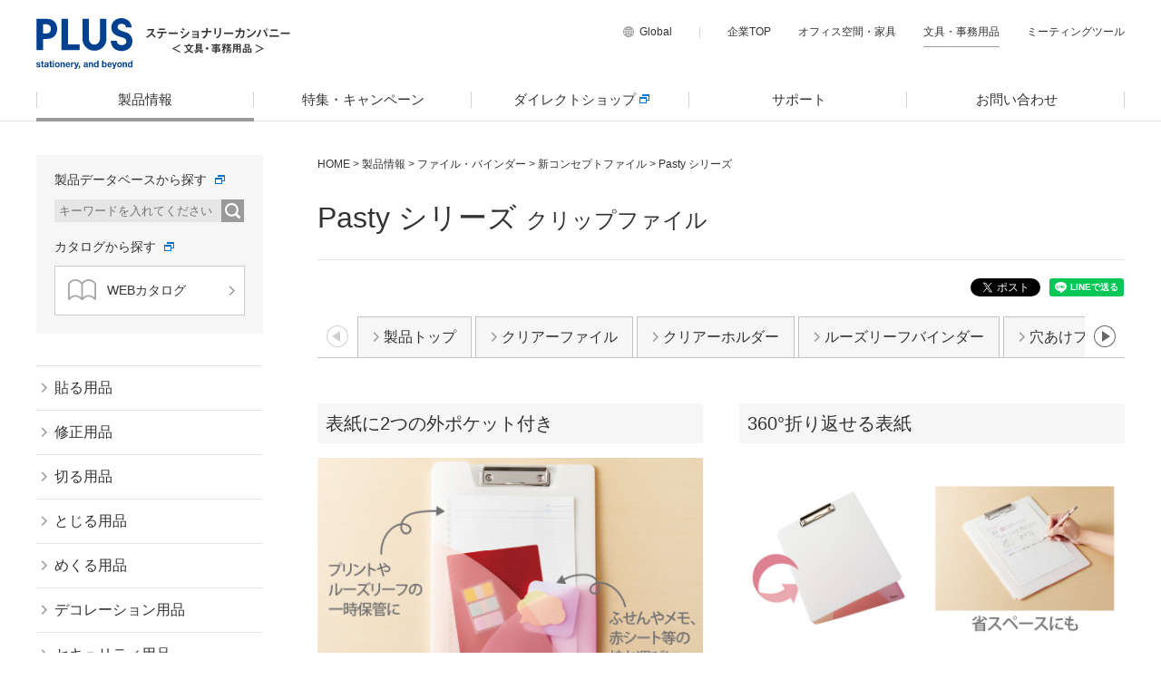

--- FILE ---
content_type: text/html; charset=UTF-8
request_url: https://bungu.plus.co.jp/product/file/new_concept/pasty/clipfile.html
body_size: 86484
content:
<!DOCTYPE html>
<html lang="ja">
<head prefix="og: http://ogp.me/ns# fb: http://ogp.me/ns/fb# article: http://ogp.me/ns/article#">
<meta charset="utf-8">
<meta http-equiv="X-UA-Compatible" content="IE=edge">
<title>Pasty シリーズ［クリップファイル］｜新コンセプトファイル｜ファイル・バインダー｜製品情報 | プラス株式会社ステーショナリーカンパニー（PLUS Stationery）</title>
<meta name="viewport" content="width=device-width,initial-scale=1.0">
<meta rel="canonical" href="https://bungu.plus.co.jp/product/file/new_concept/pasty/clipfile.html">
<meta name="Keywords" content="Pasty シリーズ,新コンセプトファイル,ファイル・バインダー,製品情報,文具,文房具,事務用品,オフィス用品,PLUS,プラス,ステーショナリー">
<meta name="Description" content="PLUSの文具の「Pasty シリーズ［クリップファイル］」について。プラス株式会社ステーショナリーカンパニーは、修正テープ、はさみ、のり、ホッチキスなどの文具や、ファイル、用紙、ラベルなどの事務用品を取り扱う、総合文具メーカーです。">
<meta name="format-detection" content="telephone=no">
<meta name="twitter:site" content="@plus_bungu">
<meta name="twitter:creator" content="@plus_bungu">
<meta name="twitter:card" content="summary_large_image" />
<meta property="og:title" content="Pasty シリーズ［クリップファイル］｜新コンセプトファイル｜ファイル・バインダー｜製品情報｜プラス株式会社ステーショナリーカンパニー（PLUS Stationery）">
<meta property="og:type" content="article">	
<meta property="og:image" content="https://bungu.plus.co.jp/product/file/img/pasty/clipfile/98896.jpg">
<meta property="og:url" content="https://bungu.plus.co.jp/product/file/new_concept/pasty/clipfile.html">
<meta property="og:site_name" content="プラス株式会社ステーショナリーカンパニー（PLUS Stationery）">
<meta property="og:description" content="PLUSの文具の「Pasty シリーズ［クリップファイル］」について。プラス株式会社ステーショナリーカンパニーは、修正テープ、はさみ、のり、ホッチキスなどの文具や、ファイル、用紙、ラベルなどの事務用品を取り扱う、総合文具メーカーです。">
<meta property="og:locale" content="ja_JP">
<link rel="shortcut icon" href="/common/img/favicon.ico">
<link rel="apple-touch-icon" href="/common/img/apple-touch-icon.png">
<link rel="stylesheet" href="/common/css/normalize.css">
<link rel="stylesheet" href="/common/css/master.css" media="screen and (min-width:769px),print">
<link rel="stylesheet" href="/common/css/block.css" media="screen and (min-width:769px),print">
<link rel="stylesheet" href="/common/css/sp_master.css" media="screen and (max-width: 768px)">
<link rel="stylesheet" href="/common/css/sp_block.css" media="screen and (max-width: 768px)">
<link rel="stylesheet" href="/common/css/scroll-hint.css">

<link rel="stylesheet" href="/product/file/css/file.css" media="screen and (min-width:769px),print">
<link rel="stylesheet" href="/product/file/css/sp_file.css" media="screen and (max-width: 768px)">


<!-- Google Tag Manager -->
<script>(function(w,d,s,l,i){w[l]=w[l]||[];w[l].push({'gtm.start':
new Date().getTime(),event:'gtm.js'});var f=d.getElementsByTagName(s)[0],
j=d.createElement(s),dl=l!='dataLayer'?'&l='+l:'';j.async=true;j.src=
'https://www.googletagmanager.com/gtm.js?id='+i+dl;f.parentNode.insertBefore(j,f);
})(window,document,'script','dataLayer','GTM-NCR22C7');</script>
<!-- End Google Tag Manager -->



<!-- Google Tag Manager -->
<script>(function(w,d,s,l,i){w[l]=w[l]||[];w[l].push({'gtm.start':
new Date().getTime(),event:'gtm.js'});var f=d.getElementsByTagName(s)[0],
j=d.createElement(s),dl=l!='dataLayer'?'&l='+l:'';j.async=true;j.src=
'https://www.googletagmanager.com/gtm.js?id='+i+dl;f.parentNode.insertBefore(j,f);
})(window,document,'script','dataLayer','GTM-T5L8SZM');</script>
<!-- End Google Tag Manager -->


<script type="text/javascript" charset="utf-8" src="/RSS_function/RSStest.js"></script>


<link rel="stylesheet" href="/common/css/plus.css">


	
	
	
	
	
		
	
		
	
		
	
		
			
		
	
		
	
		
	
		
	
		
	
		
	
		
	
		
	
		
	
		
	
		
	
		
	
		
	
		
	
		
	
		
	
		
	
		
	
		
	
		
	
		
	
		
	
		
	
		
	
		
	
		
	
		
	
		
	
		
	
		
	
		
	
		
	
		
	
		
	
		
	
		
	
		
	
		
	
		
	
		
	
		
	
		
	
		
	
		
	
		
	
		
	
		
	
		
	
		
	
		
	
	
	

</head>
<body>

<!-- Google Tag Manager (noscript) -->
<noscript><iframe src="https://www.googletagmanager.com/ns.html?id=GTM-NCR22C7"
height="0" width="0" style="display:none;visibility:hidden"></iframe></noscript>
<!-- End Google Tag Manager (noscript) -->



<!-- Google Tag Manager (noscript) -->
<noscript><iframe src="https://www.googletagmanager.com/ns.html?id=GTM-T5L8SZM"
height="0" width="0" style="display:none;visibility:hidden"></iframe></noscript>
<!-- End Google Tag Manager (noscript) -->


<!-- メニュー用背景（PC・スマホ共通） -->
<div class="overlay"></div>
<!-- //メニュー用背景（PC・スマホ共通） -->

<!-- header -->
<header id="comhead" class="site_header">
	<div class="inner clearfix">
		<div class="head_l clearfix">
			
			<p class="logo"><a href="/"><img class="overimg" src="/common/img/logo_tagline.svg" alt="PLUS stationery,and beyond"></a></p>
			<p class="txt"><a href="/"><img src="/common/img/h_txt.gif" width="159" height="29" alt="ステーショナリーカンパニー＜文具・事務用品＞"></a></p>
		</div>
		<!-- PC用ヘッダーメニュー -->
		<div class="head_r clearfix" role="navigation">
			<ul class="clearfix">
				<!-- 言語メニュー -->
				<li class="lang"><span>Global</span>
					<ul>
						<li><a class="overimg" href="/en/" target="_blank">English</a></li>
						
					</ul>
				</li>
				<!-- //言語メニュー -->
				<li><a href="https://www.plus.co.jp/" target="_blank">企業TOP</a></li>
				<li><a href="https://kagu.plus.co.jp/" target="_blank">オフィス空間・家具</a></li>
				<li><a class="selected" href="/">文具・事務用品</a></li>
				<li><a href="https://www.plus-vision.com/jp/" target="_blank">ミーティングツール</a></li>
			</ul>
		</div>
		<!-- //PC用ヘッダーメニュー -->

		<!-- スマホ用メニュー -->
		<div class="sp_head_r clearfix">
			<!-- 言語メニュー -->
			<div class="lang">
				<p class="trigger">Global</p>
				<div class="nav" role="navigation">
					<ul>
						<li><a href="/en/" target="_blank">English</a></li>
						
					</ul>
				</div>
			</div>
			<!-- //言語メニュー -->
			<!-- コンテンツメニュー -->
			<div class="menu">
				<p class="trigger">MENU</p>
				<div class="nav">
					<ul role="menu">
						<li role="menuitem"><span class="sub_trigger">製品情報</span>
							<div class="sub_nav">
								<!-- 製品データベースから探す -->
								<p class="mb10">製品データベースから探す</p>
								<form target="_blank" action="https://itemplus.plus.co.jp/catalog/add-on/commonPlus/keywordSearch.jsp" name="keywordSearchForm">
                                	
                                	<input name="class" value="文具" type="hidden">
									<p class="search"><span><input id="check2" class="input" name="keyword" placeholder="キーワードを入れてください" type="text"></span><span class="btn"><input type="image" src="/common/img/btn_searh.gif" alt="検索"></span></p>
								</form>
								<!-- //製品データベースから探す -->
								<ul>
									<li><a href="/product/">製品情報TOP</a></li>
                                <li><a href="/ito_oshi/?utm_source=gnavi&amp;utm_medium=referral&amp;utm_content=sp_gnavi" target="_blank">ito/oshi（イトオシ）</a></li>
                                <li><a href="/coe355/?utm_source=gnavi&amp;utm_medium=referral&amp;utm_content=sp_gnavi" target="_blank">COE365（コエサンロクゴ）</a></li>
                                <li><a href="/team-demi/?utm_source=gnavi&amp;utm_medium=referral&amp;utm_content=sp_gnavi" target="_blank">team-demi（チームデミ）</a></li>
									
										
									    <li><a href="/product/paste/">貼る用品</a></li>
									
									    <li><a href="/product/correct/">修正用品</a></li>
									
									    <li><a href="/product/cut/">切る用品</a></li>
									
									    <li><a href="/product/bind/">とじる用品</a></li>
									
									    <li><a href="/product/turn/">めくる用品</a></li>
									
									    <li><a href="/product/deco/">デコレーション用品</a></li>
									
									    <li><a href="/product/security/">セキュリティ用品</a></li>
									
									    <li><a href="/product/file/">ファイル・バインダー</a></li>
									
									    <li><a href="/product/note/">ノート・紙製品</a></li>
									
									    <li><a href="/product/paper/">用紙・OAラベル</a></li>
									
									    <li><a href="/product/display/">掲示・表示用品</a></li>
									
									    <li><a href="/product/desktop/">机上用品</a></li>
									
									    <li><a href="/product/hygiene/">衛生用品</a></li>
									
								</ul>
							</div>
						</li>
						<li role="menuitem"><a href="/special/">特集・キャンペーン</a></li>
						<li role="menuitem"><a href="https://bungu-shop.plus.co.jp/" class="gaEventClick-EC" data-ecname="直販" target="_blank"><em>ダイレクトショップ</em></a></li>
						<li role="menuitem"><a href="/support/">サポート</a></li>
						<li role="menuitem"><a href="https://www.plus.co.jp/contact/" target="_blank">お問い合わせ</a></li>
					</ul>
					<div class="group" role="navigation">
						<p class="mb10">関連PLUSグループ</p>
						<ul class="clearfix">
							<li><a href="https://www.plus.co.jp/" target="_blank">企業TOP</a></li>
							<li><a href="https://kagu.plus.co.jp/" target="_blank">オフィス空間・家具</a></li>
							<li><a class="selected" href="/">文具・事務用品</a></li>
							<li><a href="https://www.plus-vision.com/jp/" target="_blank">ミーティングツール</a></li>
						</ul>
					</div>
				</div>
			</div>
			<!-- //コンテンツメニュー -->
		</div>
		<!-- //スマホ用メニュー -->
	</div>
</header>
<!-- //header -->

<!-- PC用ナビゲーション -->
<nav class="clearfix">
	<div class="inner">
		<div class="head_l clearfix">
			<p class="logo"><a href="/"><img class="overimg" src="/common/img/logo_fix.gif" width="362" height="44" alt="PLUS"></a></p>
		</div>
		<ul class="clearfix" role="menu">
			
        <li role="menuitem" class="nav01"><a href="/product/"  class="selected">製品情報</a>
			<div class="sub_nav">
				<div class="inner clearfix">
					<!-- 製品データベースから探す -->
					
                	<div class="in_l">
                    
						<div>
                        <p class="tit"><span>製品データベースから探す</span></p>
						<form target="_blank" action="https://itemplus.plus.co.jp/catalog/add-on/commonPlus/keywordSearch.jsp" name="keywordSearchForm">
                       		
                        	<input name="class" value="文具" type="hidden">
							<p class="search"><span><input id="check2" class="input" name="keyword" placeholder="キーワードを入れてください" type="text"></span><span class="btn"><input class="overimg" type="image" src="/common/img/btn_searh.gif" alt="検索"></span></p>
						</form>
                        <p class="tit"><span>カタログから探す</span></p>
                        <p class="catalog"><a href="https://itemplus.plus.co.jp/" class="overimg" target="_blank"><span><img src="/common/img/catalog.gif" width="31" height="23" alt=""></span>WEBカタログ</a></p>
                    	</div>

<div class="shop">

<a href="https://bungu-shop.plus.co.jp/" target="_blank">
<dl>
<dt>ステーショナリーカンパニー公式ショップ</dt>
<dd><em>PLUS文具ダイレクトショップ</em></dd>
</dl>
</a>

</div>
					</div>
					<!-- //製品データベースから探す -->
					<!-- カテゴリから探す -->
					<div class="in_r">

<div class="brand">
<a href="/ito_oshi/?utm_source=gnavi&amp;utm_medium=referral&amp;utm_content=gnavi" target="_blank">
		<dl>
        <dt>ito/oshi（イトオシ）</dt>
        	<dd><img src="/img/special/itooshi.jpg" /></dd>
		</dl>
</a>
<a href="/coe365/?utm_source=gnavi&amp;utm_medium=referral&amp;utm_content=gnavi" target="_blank">
		<dl>
        	<dt>COE365（コエサンロクゴ）</dt>
        <dd><img src="/img/special/coe365_03.jpg" /></dd>
		</dl>
</a>
<a href="/team-demi/?utm_source=gnavi&amp;utm_medium=referral&amp;utm_content=gnavi" target="_blank">
		<dl>
        	<dt>team-demi（チームデミ）</dt>
			<dd><img src="/img/brand/team-demi.jpg" /></dd>
		</dl>
</a>

</div>

                    
						<div class="list">

                        	<ul class="clearfix">
								
								    <li><a href="/product/paste/">貼る用品</a></li>
								
								    <li><a href="/product/correct/">修正用品</a></li>
								
								    <li><a href="/product/cut/">切る用品</a></li>
								
								    <li><a href="/product/bind/">とじる用品</a></li>
								
								    <li><a href="/product/turn/">めくる用品</a></li>
								
								    <li><a href="/product/deco/">デコレーション用品</a></li>
								
								    <li><a href="/product/security/">セキュリティ用品</a></li>
								
								    <li><a href="/product/file/">ファイル・バインダー</a></li>
								
								    <li><a href="/product/note/">ノート・紙製品</a></li>
								
								    <li><a href="/product/paper/">用紙・OAラベル</a></li>
								
								    <li><a href="/product/display/">掲示・表示用品</a></li>
								
								    <li><a href="/product/desktop/">机上用品</a></li>
								
								    <li><a href="/product/hygiene/">衛生用品</a></li>
								
							</ul>

                    	</div>
					</div>
					<!-- //カテゴリから探す -->
				</div>

			</div>
			</li>
			<li role="menuitem" class="nav02"><a href="/special/">特集・キャンペーン</a></li>
        	<li role="menuitem" class="nav05"><a href="https://bungu-shop.plus.co.jp/" class="gaEventClick-EC" data-ecname="直販" target="_blank"><em>ダイレクトショップ</em></a></li>
			<li role="menuitem" class="nav03"><a href="/support/">サポート</a></li>
			<li role="menuitem" class="nav04"><a href="https://www.plus.co.jp/contact/" target="_blank">お問い合わせ</a></li>
		</ul>
        
	</div>
</nav>
<!-- //PC用ナビゲーション -->


<!-- wrapper -->
<div class="wrapper clearfix" id="file">



	<!-- main -->
	
	<main class="main" role="main">

		
		
		
		
		
		

		<!-- パンくず -->
		<ol class="breadcrumb clearfix">
		<li><a href="/">HOME</a>&nbsp;&gt;&nbsp;</li>
		<li><a href="/product/">製品情報</a>&nbsp;&gt;&nbsp;</li>
		<li><a href="/product/file/">ファイル・バインダー</a>&nbsp;&gt;&nbsp;</li>

		
		
		  
		  
		<li><a href="/product/file/new_concept/">新コンセプトファイル</a>&nbsp;&gt;&nbsp;</li>
		  
		
		  
		  
		    <li>Pasty シリーズ</li>
		  
		
		</ol>
		<!-- //パンくず -->

    
 
    <h1>Pasty シリーズ<span>クリップファイル</span></h1>

<!-- SNSボタン -->
<div class="sns_wrap clearfix">

	<ul class="sns">

    	<!-- Facebook -->
		<li><div id="fb-root"></div><div class="fb-like" data-href="https://bungu.plus.co.jp/product/file/new_concept/pasty/clipfile.html" data-layout="button" data-action="like" data-size="small" data-show-faces="false" data-share="true"></div></li>


    

		<!-- Twitter -->

    	<li><a href="https://twitter.com/share" class="twitter-share-button" data-lang="ja">ツイート</a></li>

    	<!-- Line -->
    	<li class="shareLine" data-href="https://bungu.plus.co.jp/product/file/new_concept/pasty/clipfile.html"><div class="line-it-button" data-lang="ja" data-type="share-a" data-url="https://media.line.me/ja/how_to_install#lineitbutton" style="display: none;"></div></li>

	</ul>

</div>
<!-- //SNSボタン -->



		
		<!-- コンテンツ上部メニュー -->
		
			
			
			
				
				
				
					
						
						
							
						
					
						
						
							
						
					
						
						
							
						
					
						
						
							
						
					
						
						
							
						
					
						
						
							
						
					
						
						
							
						
					
						
						
							
						
					
						
						
							
						
					
						
						
							
						
					
						
						
							
						
					
				
				
				
					
					
				
					
					
				
					
					
				
					
					
						
					
				
					
					
				
					
					
				
					
					
				
					
					
				
					
					
				
					
					
				
					
					
				
					
					
				
					
					
				
					
					
				
					
					
				
					
					
				
					
					
				
					
					
				
					
					
				
					
					
				
					
					
				
					
					
				
					
					
				
					
					
				
					
					
				
					
					
				
					
					
				
					
					
				
					
					
				
					
					
				
					
					
				
					
					
				
					
					
				
					
					
				
					
					
				
					
					
				
					
					
				
					
					
				
					
					
				
					
					
				
					
					
				
					
					
				
					
					
				
					
					
				
					
					
				
					
					
				
					
					
				
					
					
				
					
					
				
					
					
				
					
					
				
					
					
				
					
					
				
				
				
					
						
						
					
						
						
					
						
						
					
						
						
					
						
						
					
						
						
					
						
						
					
						
						
					
						
						
					
						
						
					
						
						
					
						
						
					
						
						
					
						
						
					
						
						
					
						
						
					
						
						
					
						
						
					
						
						
					
						
						
					
						
						
					
						
						
					
						
						
					
						
						
					
						
						
					
						
						
					
						
						
					
						
						
					
						
						
					
						
						
					
						
						
					
						
						
					
						
						
					
						
						
					
						
						
					
						
						
					
						
						
					
						
						
					
						
						
					
						
						
					
						
						
					
						
						
					
						
						
					
						
						
					
						
						
					
						
						
					
						
						
					
						
						
					
						
						
					
						
						
					
						
						
					
						
						
					
						
						
					
						
						
					
						
						
					
						
						
					
						
						
					
						
						
					
						
						
					
						
						
					
						
						
					
						
						
					
						
						
					
						
						
					
						
						
					
						
						
					
						
						
					
						
						
					
						
						
					
						
						
					
						
						
					
						
						
					
						
						
					
						
						
					
						
						
					
						
						
					
						
						
					
						
						
					
						
						
					
						
						
					
						
						
					
						
						
					
						
						
					
						
						
					
						
						
					
						
						
					
						
						
					
						
						
					
						
						
					
						
						
					
						
						
					
						
						
					
						
						
					
						
						
					
						
						
					
						
						
					
						
						
					
						
						
					
						
						
					
						
						
					
						
						
					
						
						
					
						
						
					
						
						
					
						
						
					
						
						
					
						
						
					
						
						
					
						
						
					
						
						
					
						
						
					
						
						
					
						
						
					
						
						
					
						
						
					
						
						
					
						
						
					
						
						
					
						
						
					
						
						
					
						
						
					
						
						
					
						
						
					
						
						
					
						
						
					
						
						
					
						
						
					
						
						
					
				

		
		
			
		
		

		
		
			<div class="tabmenu">		
            <div class="h_menu" role="tablist"><ul><li class="prev">前</li><li class="next">次</li></ul><p>

					
					
						
							
							
								
								<a href="/product/file/new_concept/pasty/"><span>製品トップ</span></a>
							
						
							
							
								
								<a href="/product/file/new_concept/pasty/clearfile.html"><span>クリアーファイル</span></a>
							
						
							
							
								
								<a href="/product/file/new_concept/pasty/clearholder.html"><span>クリアーホルダー</span></a>
							
						
							
							
								
								<a href="/product/file/new_concept/pasty/looseleef.html"><span>ルーズリーフバインダー</span></a>
							
						
							
							
								
								<a href="/product/file/new_concept/pasty/2holesfile.html"><span>穴あけファイル</span></a>
							
						
							
							
								
								<a href="/product/file/new_concept/pasty/pencase.html"><span>ペンケース</span></a>
							
						
							
							
								
								<a href="/product/file/new_concept/pasty/clipfile.html" class="selected"><span>クリップファイル</span></a>
							
						
							
							
								
								<a href="/product/file/new_concept/pasty/pccase.html"><span>PCケース</span></a>
							
						
							
							
								
								<a href="/product/file/new_concept/pasty/gadgetpouch.html"><span>ガジェットポーチ</span></a>
							
						
							
							
								
								<a href="/product/file/new_concept/pasty/bungu_series.html"><span>文具シリーズ</span></a>
							
						
							
							
								
								<a href="/product/file/new_concept/pasty/limited.html"><span>限定</span></a>
							
						
					
					
					
					
						
							
							
						
							
							
						
							
							
						
							
							
						
							
							
						
							
							
						
							
							
						
							
							
						
							
							
						
							
							
						
							
							
						
							
							
						
							
							
						
							
							
						
							
							
						
							
							
						
							
							
						
							
							
						
							
							
						
							
							
						
							
							
						
							
							
						
							
							
						
							
							
						
							
							
						
							
							
						
							
							
						
							
							
						
							
							
						
							
							
						
							
							
						
							
							
						
							
							
						
							
							
						
							
							
						
							
							
						
							
							
						
							
							
						
							
							
						
							
							
						
							
							
						
							
							
						
							
							
						
							
							
						
							
							
						
							
							
						
							
							
						
							
							
						
							
							
						
							
							
						
							
							
						
							
							
						
							
							
						
							
							
						
							
							
						
							
							
						
							
							
						
							
							
						
							
							
						
							
							
						
							
							
						
							
							
						
							
							
						
							
							
						
							
							
						
							
							
						
							
							
						
							
							
						
							
							
						
							
							
						
							
							
						
							
							
						
							
							
						
							
							
						
							
							
						
							
							
						
							
							
						
							
							
						
							
							
						
							
							
						
							
							
						
							
							
						
							
							
						
							
							
						
							
							
						
							
							
						
							
							
						
							
							
						
							
							
						
							
							
						
							
							
						
							
							
						
							
							
						
							
							
						
							
							
						
							
							
						
							
							
						
							
							
						
							
							
						
							
							
						
							
							
						
							
							
						
							
							
						
							
							
						
							
							
						
							
							
						
							
							
						
							
							
						
							
							
						
							
							
						
							
							
						
							
							
						
							
							
						
							
							
						
							
							
						
							
							
						
							
							
						
							
							
						
							
							
						
							
							
						
							
							
						
							
							
						
							
							
						
							
							
						
							
							
						
							
							
						
							
							
						
							
							
						
					
            		</p>
				</div>
				<p class="trigger"><span></span>製品詳細メニュー</p>
				<ul class="sp_tabmenu">
					
					
						
							
							
								
								<li><a href="/product/file/new_concept/pasty/"><span>製品トップ</span></a></li>
							
						
							
							
								
								<li><a href="/product/file/new_concept/pasty/clearfile.html"><span>クリアーファイル</span></a></li>
							
						
							
							
								
								<li><a href="/product/file/new_concept/pasty/clearholder.html"><span>クリアーホルダー</span></a></li>
							
						
							
							
								
								<li><a href="/product/file/new_concept/pasty/looseleef.html"><span>ルーズリーフバインダー</span></a></li>
							
						
							
							
								
								<li><a href="/product/file/new_concept/pasty/2holesfile.html"><span>穴あけファイル</span></a></li>
							
						
							
							
								
								<li><a href="/product/file/new_concept/pasty/pencase.html"><span>ペンケース</span></a></li>
							
						
							
							
								
								<li><a href="/product/file/new_concept/pasty/clipfile.html"><span>クリップファイル</span></a></li>
							
						
							
							
								
								<li><a href="/product/file/new_concept/pasty/pccase.html"><span>PCケース</span></a></li>
							
						
							
							
								
								<li><a href="/product/file/new_concept/pasty/gadgetpouch.html"><span>ガジェットポーチ</span></a></li>
							
						
							
							
								
								<li><a href="/product/file/new_concept/pasty/bungu_series.html"><span>文具シリーズ</span></a></li>
							
						
							
							
								
								<li><a href="/product/file/new_concept/pasty/limited.html"><span>限定</span></a></li>
							
						
					
					
					
						
							
							
						
							
							
						
							
							
						
							
							
						
							
							
						
							
							
						
							
							
						
							
							
						
							
							
						
							
							
						
							
							
						
							
							
						
							
							
						
							
							
						
							
							
						
							
							
						
							
							
						
							
							
						
							
							
						
							
							
						
							
							
						
							
							
						
							
							
						
							
							
						
							
							
						
							
							
						
							
							
						
							
							
						
							
							
						
							
							
						
							
							
						
							
							
						
							
							
						
							
							
						
							
							
						
							
							
						
							
							
						
							
							
						
							
							
						
							
							
						
							
							
						
							
							
						
							
							
						
							
							
						
							
							
						
							
							
						
							
							
						
							
							
						
							
							
						
							
							
						
							
							
						
							
							
						
							
							
						
							
							
						
							
							
						
							
							
						
							
							
						
							
							
						
							
							
						
							
							
						
							
							
						
							
							
						
							
							
						
							
							
						
							
							
						
							
							
						
							
							
						
							
							
						
							
							
						
							
							
						
							
							
						
							
							
						
							
							
						
							
							
						
							
							
						
							
							
						
							
							
						
							
							
						
							
							
						
							
							
						
							
							
						
							
							
						
							
							
						
							
							
						
							
							
						
							
							
						
							
							
						
							
							
						
							
							
						
							
							
						
							
							
						
							
							
						
							
							
						
							
							
						
							
							
						
							
							
						
							
							
						
							
							
						
							
							
						
							
							
						
							
							
						
							
							
						
							
							
						
							
							
						
							
							
						
							
							
						
							
							
						
							
							
						
							
							
						
							
							
						
							
							
						
							
							
						
							
							
						
							
							
						
							
							
						
							
							
						
							
							
						
							
							
						
							
							
						
							
							
						
							
							
						
							
							
						
							
							
						
							
							
						
							
							
						
							
							
						
							
							
						
							
							
						
					
				</ul>
			</div>
		
		<!-- //コンテンツ上部メニュー -->

		<div id="mainContents">

        
        	
			
				
				
			
				
				
	
		
		
		
		
		
		
		
		
		
		
		
	
		
	
		
	
	<div class="block clearfix"><div class="block_2col"><div class="block_l"><h3>表紙に2つの外ポケット付き</h3><p class="img"><img src="/product/file/img/pasty/clipfile/01.jpg" alt="表紙に2つの外ポケット付き" /></p><p>プリントやルーズリーフ、ふせんなどの小物類の一時保管や、持ち運びに便利です。</p></div><div class="block_r"><h3>360°折り返せる表紙</h3><p class="img"><img src="/product/file/img/pasty/clipfile/02.jpg" alt="360°折り返せる表紙" /></p><p>しっかり折り返せるので、安定して書き込みができます。省スペースでの使用にもおすすめです。</p></div></div></div><div class="block clearfix"><h3>表紙内側にふせんが貼れる</h3><div class="block_2col"><div class="block_l"><p class="img"><img src="/product/file/img/pasty/clipfile/03.jpg" alt="表紙内側にふせんが貼れる" /></p></div><div class="block_r"><p>表紙内側はツヤツヤ仕上げで、授業や勉強メモの貼り付けに便利です。</p></div></div></div><div class="block clearfix"><div class="left_item clearfix"><div class="item_slider is01"><ul class="clearfix"><li><img src="/product/file/img/pasty/clipfile/98890.jpg" alt="FL-601CP ピーチピンク" /><span>FL-601CP ピーチピンク</span></li><li><img src="/product/file/img/pasty/clipfile/98893.jpg" alt="FL-601CP ブルーベリーパープル" /><span>FL-601CP ブルーベリーパープル</span></li><li><img src="/product/file/img/pasty/clipfile/98894.jpg" alt="FL-601CP ソーダブルー" /><span>FL-601CP ソーダブルー</span></li><li><img src="/product/file/img/pasty/clipfile/98895.jpg" alt="FL-601CP マスカットグリーン" /><span>FL-601CP マスカットグリーン</span></li><li><img src="/product/file/img/pasty/clipfile/98896.jpg" alt="FL-601CP ＜数量限定＞レモンイエロー" /><span>FL-601CP ＜数量限定＞レモンイエロー</span></li><li><img src="/product/file/img/pasty/clipfile/98897.jpg" alt="FL-601CP ＜数量限定＞バニラホワイト" /><span>FL-601CP ＜数量限定＞バニラホワイト</span></li></ul></div></div><div class="bx-pager bp01 pager_scroll"><ul><li><a data-slide-index="0" href="javascript:void(0)"><img src="/product/file/img/pasty/clipfile/98890.jpg" alt="FL-601CP ピーチピンク" /></a></li><li><a data-slide-index="1" href="javascript:void(0)"><img src="/product/file/img/pasty/clipfile/98893.jpg" alt="FL-601CP ブルーベリーパープル" /></a></li><li><a data-slide-index="2" href="javascript:void(0)"><img src="/product/file/img/pasty/clipfile/98894.jpg" alt="FL-601CP ソーダブルー" /></a></li><li><a data-slide-index="3" href="javascript:void(0)"><img src="/product/file/img/pasty/clipfile/98895.jpg" alt="FL-601CP マスカットグリーン" /></a></li><li><a data-slide-index="4" href="javascript:void(0)"><img src="/product/file/img/pasty/clipfile/98896.jpg" alt="FL-601CP ＜数量限定＞レモンイエロー" /></a></li><li><a data-slide-index="5" href="javascript:void(0)"><img src="/product/file/img/pasty/clipfile/98897.jpg" alt="FL-601CP ＜数量限定＞バニラホワイト" /></a></li></ul><p class="galleryAnno"><b>※販売終了製品が含まれている場合があります。</b></p></div><!-- /#slider --></div><div class="block clearfix"><div class="scroll js-scrollable"><table class="tbr"><tr><th>カラー</th><th>品番</th><th>注文コード</th><th>JANコード</th><th>本体価格<span class="texts">（税抜）</span></th></tr><tr><td>ピーチピンク</td><td rowspan="6">FL-601CP</td><td>98-890</td><td>4977564730116</td><td rowspan="6">¥700</td></tr><tr><td>ブルーベリーパープル</td><td>98-893</td><td>4977564730147</td></tr><tr><td>ソーダブルー</td><td>98-894</td><td>4977564730154</td></tr><tr><td>マスカットグリーン</td><td>98-895</td><td>4977564730161</td></tr><tr><td>＜数量限定＞レモンイエロー</td><td>98-896</td><td>4977564730178</td></tr><tr><td>＜数量限定＞バニラホワイト</td><td>98-897</td><td>4977564730185</td></tr></tbody></table></div><ul><li>外形寸法：W237×H315mm</li><li>A4サイズ</li><li>材質：本体＝ポリプロピレン（PP）、とじ具＝金属</li><li>包装単位：1/10/40</li></ul></div>
	


			

        	
			<div class="block">
<p><a href="/pasty/?utm_source=bungu.plus&utm_medium=referral&utm_content=pasty_detail_bnr" target="_blank"><img src="/product/file/img/bnr_pasty_pc.jpg" width="890" height="160" /></a></p>
</div>
			
		</div>

        
    	
        

		<!-- コンテンツ下部メニュー -->
		
		
			<div class="tabmenu">
				<div class="b_menu clearfix" role="tablist"><ul><li class="prev">前</li><li class="next">次</li></ul><p>

					
					
						
							
							
								
								<a href="/product/file/new_concept/pasty/"><span>製品トップ</span></a>
							
						
							
							
								
								<a href="/product/file/new_concept/pasty/clearfile.html"><span>クリアーファイル</span></a>
							
						
							
							
								
								<a href="/product/file/new_concept/pasty/clearholder.html"><span>クリアーホルダー</span></a>
							
						
							
							
								
								<a href="/product/file/new_concept/pasty/looseleef.html"><span>ルーズリーフバインダー</span></a>
							
						
							
							
								
								<a href="/product/file/new_concept/pasty/2holesfile.html"><span>穴あけファイル</span></a>
							
						
							
							
								
								<a href="/product/file/new_concept/pasty/pencase.html"><span>ペンケース</span></a>
							
						
							
							
								
								<a href="/product/file/new_concept/pasty/clipfile.html" class="selected"><span>クリップファイル</span></a>
							
						
							
							
								
								<a href="/product/file/new_concept/pasty/pccase.html"><span>PCケース</span></a>
							
						
							
							
								
								<a href="/product/file/new_concept/pasty/gadgetpouch.html"><span>ガジェットポーチ</span></a>
							
						
							
							
								
								<a href="/product/file/new_concept/pasty/bungu_series.html"><span>文具シリーズ</span></a>
							
						
							
							
								
								<a href="/product/file/new_concept/pasty/limited.html"><span>限定</span></a>
							
						
					
					
					
					
						
							
							
						
							
							
						
							
							
						
							
							
						
							
							
						
							
							
						
							
							
						
							
							
						
							
							
						
							
							
						
							
							
						
							
							
						
							
							
						
							
							
						
							
							
						
							
							
						
							
							
						
							
							
						
							
							
						
							
							
						
							
							
						
							
							
						
							
							
						
							
							
						
							
							
						
							
							
						
							
							
						
							
							
						
							
							
						
							
							
						
							
							
						
							
							
						
							
							
						
							
							
						
							
							
						
							
							
						
							
							
						
							
							
						
							
							
						
							
							
						
							
							
						
							
							
						
							
							
						
							
							
						
							
							
						
							
							
						
							
							
						
							
							
						
							
							
						
							
							
						
							
							
						
							
							
						
							
							
						
							
							
						
							
							
						
							
							
						
							
							
						
							
							
						
							
							
						
							
							
						
							
							
						
							
							
						
							
							
						
							
							
						
							
							
						
							
							
						
							
							
						
							
							
						
							
							
						
							
							
						
							
							
						
							
							
						
							
							
						
							
							
						
							
							
						
							
							
						
							
							
						
							
							
						
							
							
						
							
							
						
							
							
						
							
							
						
							
							
						
							
							
						
							
							
						
							
							
						
							
							
						
							
							
						
							
							
						
							
							
						
							
							
						
							
							
						
							
							
						
							
							
						
							
							
						
							
							
						
							
							
						
							
							
						
							
							
						
							
							
						
							
							
						
							
							
						
							
							
						
							
							
						
							
							
						
							
							
						
							
							
						
							
							
						
							
							
						
							
							
						
							
							
						
							
							
						
							
							
						
							
							
						
							
							
						
							
							
						
							
							
						
							
							
						
							
							
						
							
							
						
							
							
						
							
							
						
							
							
						
							
							
						
							
							
						
							
							
						
							
							
						
							
							
						
					
                </p>
				</div>
				<p class="no_trigger">製品詳細メニュー</p>
				<ul class="sp_tabmenu disp">
					
					
						
							
							
								
								<li><a href="/product/file/new_concept/pasty/"><span>製品トップ</span></a></li>
							
						
							
							
								
								<li><a href="/product/file/new_concept/pasty/clearfile.html"><span>クリアーファイル</span></a></li>
							
						
							
							
								
								<li><a href="/product/file/new_concept/pasty/clearholder.html"><span>クリアーホルダー</span></a></li>
							
						
							
							
								
								<li><a href="/product/file/new_concept/pasty/looseleef.html"><span>ルーズリーフバインダー</span></a></li>
							
						
							
							
								
								<li><a href="/product/file/new_concept/pasty/2holesfile.html"><span>穴あけファイル</span></a></li>
							
						
							
							
								
								<li><a href="/product/file/new_concept/pasty/pencase.html"><span>ペンケース</span></a></li>
							
						
							
							
								
								<li><a href="/product/file/new_concept/pasty/clipfile.html"><span>クリップファイル</span></a></li>
							
						
							
							
								
								<li><a href="/product/file/new_concept/pasty/pccase.html"><span>PCケース</span></a></li>
							
						
							
							
								
								<li><a href="/product/file/new_concept/pasty/gadgetpouch.html"><span>ガジェットポーチ</span></a></li>
							
						
							
							
								
								<li><a href="/product/file/new_concept/pasty/bungu_series.html"><span>文具シリーズ</span></a></li>
							
						
							
							
								
								<li><a href="/product/file/new_concept/pasty/limited.html"><span>限定</span></a></li>
							
						
					

					
					
						
							
							
						
							
							
						
							
							
						
							
							
						
							
							
						
							
							
						
							
							
						
							
							
						
							
							
						
							
							
						
							
							
						
							
							
						
							
							
						
							
							
						
							
							
						
							
							
						
							
							
						
							
							
						
							
							
						
							
							
						
							
							
						
							
							
						
							
							
						
							
							
						
							
							
						
							
							
						
							
							
						
							
							
						
							
							
						
							
							
						
							
							
						
							
							
						
							
							
						
							
							
						
							
							
						
							
							
						
							
							
						
							
							
						
							
							
						
							
							
						
							
							
						
							
							
						
							
							
						
							
							
						
							
							
						
							
							
						
							
							
						
							
							
						
							
							
						
							
							
						
							
							
						
							
							
						
							
							
						
							
							
						
							
							
						
							
							
						
							
							
						
							
							
						
							
							
						
							
							
						
							
							
						
							
							
						
							
							
						
							
							
						
							
							
						
							
							
						
							
							
						
							
							
						
							
							
						
							
							
						
							
							
						
							
							
						
							
							
						
							
							
						
							
							
						
							
							
						
							
							
						
							
							
						
							
							
						
							
							
						
							
							
						
							
							
						
							
							
						
							
							
						
							
							
						
							
							
						
							
							
						
							
							
						
							
							
						
							
							
						
							
							
						
							
							
						
							
							
						
							
							
						
							
							
						
							
							
						
							
							
						
							
							
						
							
							
						
							
							
						
							
							
						
							
							
						
							
							
						
							
							
						
							
							
						
							
							
						
							
							
						
							
							
						
							
							
						
							
							
						
							
							
						
							
							
						
							
							
						
							
							
						
							
							
						
							
							
						
							
							
						
							
							
						
							
							
						
							
							
						
							
							
						
							
							
						
							
							
						
							
							
						
							
							
						
							
							
						
							
							
						
							
							
						
					

				</ul>
			</div>
		
		<!-- //コンテンツ下部メニュー -->

		<!-- ネットで買う -->
		
		
			
			
		
			
			
		
			
			
		
			
			
				
				
					
					
					
					
						
						
					
				
			
		
			
			
		
			
			
		
			
			
		
			
			
		
			
			
		
			
			
		
			
			
		
			
			
		
			
			
		
			
			
		
			
			
		
			
			
		
			
			
		
			
			
		
			
			
		
			
			
		
			
			
		
			
			
		
			
			
		
			
			
		
			
			
		
			
			
		
			
			
		
			
			
		
			
			
		
			
			
		
			
			
		
			
			
		
			
			
		
			
			
		
			
			
		
			
			
		
			
			
		
			
			
		
			
			
		
			
			
		
			
			
		
			
			
		
			
			
		
			
			
		
			
			
		
			
			
		
			
			
		
			
			
		
			
			
		
			
			
		
			
			
		
			
			
		
			
			
		
		
		
		
		
			
			
			
			
		
		
		<div class="onlineshop_list">
			
			
				
					<p class="tit">ネットで買う</p>
					<p class="os_trigger"><span>取り扱いサイトを選ぶ</span></p>
					<div class="os_list">
						<ul>
							
							
								
								
								
							
								
								
								
							
								
								
								
							
								
								
								
									
									
									
									
									
									
									
									
									
									
									<li><a href="https://goo.gl/562scv" class="gaEventClick-EC" data-ecname="amazon" onclick="_uiconv.push({'id':'amazon','item_code':location.href,'free_1':'https://goo.gl/562scv'})" target="_blank"><p><img src="/img/ec/amazon.png" alt="amazon" class="overimg"></p></a></li><li><a href="https://goo.gl/D7w1fw" class="gaEventClick-EC" data-ecname="LOHACO（ロハコ）" onclick="_uiconv.push({'id':'LOHACO（ロハコ）','item_code':location.href,'free_1':'https://goo.gl/D7w1fw'})" target="_blank"><p><img src="/img/ec/lohaco.png" alt="LOHACO（ロハコ）" class="overimg"></p></a></li><li><a href="https://goo.gl/DGSwnY" class="gaEventClick-EC" data-ecname="楽天" onclick="_uiconv.push({'id':'楽天','item_code':location.href,'free_1':'https://goo.gl/DGSwnY'})" target="_blank"><p><img src="/img/ec/rakuten.png" alt="楽天" class="overimg"></p></a></li><li><a href="https://bungu-shop.plus.co.jp/products/list?category_id=68" class="gaEventClick-EC" data-ecname="直販" onclick="_uiconv.push({'id':'直販','item_code':location.href,'free_1':'https://bungu-shop.plus.co.jp/products/list?category_id=68'})" target="_blank"><p><img src="/img/ec/plus_bungushop.png" alt="直販" class="overimg"></p></a></li>
								
							
								
								
								
							
								
								
								
							
								
								
								
							
								
								
								
							
								
								
								
							
								
								
								
							
								
								
								
							
								
								
								
							
								
								
								
							
								
								
								
							
								
								
								
							
								
								
								
							
								
								
								
							
								
								
								
							
								
								
								
							
								
								
								
							
								
								
								
							
								
								
								
							
								
								
								
							
								
								
								
							
								
								
								
							
								
								
								
							
								
								
								
							
								
								
								
							
								
								
								
							
								
								
								
							
								
								
								
							
								
								
								
							
								
								
								
							
								
								
								
							
								
								
								
							
								
								
								
							
								
								
								
							
								
								
								
							
								
								
								
							
								
								
								
							
								
								
								
							
								
								
								
							
								
								
								
							
								
								
								
							
								
								
								
							
								
								
								
							
								
								
								
							
								
								
								
							
								
								
								
							
								
								
								
							
								
								
								
							
								
								
								
							
								
								
								
							
						</ul>
					</div>
				
			
			
			
			<p class="arw"><a href="/shoplist.html">プラス製品販売店のご案内 取扱店舗一覧</a></p>
		</div>
		<!-- //ネットで買う -->

		<!-- おすすめの商品 -->
		
		
	    	
	    		
	    		
	    			
	    		
	    	
	    		
	    		
	    			
	    		
	    	
	    		
	    		
	    			
	    		
	    	
	    		
	    		
	    			
	    		
	    	
	    		
	    		
	    			
	    		
	    	
	    		
	    		
	    			
	    		
	    	
	    		
	    		
	    			
	    		
	    	
	    		
	    		
	    			
	    		
	    	
	    		
	    		
	    			
	    		
	    	
	    		
	    		
	    			
	    		
	    	
	    		
	    		
	    			
	    		
	    	
		
		
			
			
				
				
			
				
				
			
				
				
			
				
				
					
				
			
				
				
			
				
				
			
				
				
			
				
				
			
				
				
			
				
				
			
				
				
			
				
				
			
				
				
			
				
				
			
				
				
			
				
				
			
				
				
			
				
				
			
				
				
			
				
				
			
				
				
			
				
				
			
				
				
			
				
				
			
				
				
			
				
				
			
				
				
			
				
				
			
				
				
			
				
				
			
				
				
			
				
				
			
				
				
			
				
				
			
				
				
			
				
				
			
				
				
			
				
				
			
				
				
			
				
				
			
				
				
			
				
				
			
				
				
			
				
				
			
				
				
			
				
				
			
				
				
			
				
				
			
				
				
			
				
				
			
				
				
			
				
				
			
				
				
			
			
			
				<div class="rec_list">
					<p class="tit">おすすめコンテンツ</p>
					<div class="slider">
						<ul class="clearfix">
					    	
					    	
						    	
						    		
						    		
						    			<li><a href="/special/st/hashire/" target="_blank"><p><img src="/img/recommend/hashire.jpg" width="280" alt="「ハシレ！エンピツケズリ！」～好奇心で駆動する。学びと遊びのハイブリッドカー、誕生。～"></p>
						    			<p></p></a></li>
						    		
						    	
						    		
						    		
						    			<li><a href="/decoroll/?utm_source=product&amp;utm_medium=referral&amp;utm_content=recommend" target="_blank"><p><img src="/img/recommend/decoroll.jpg" width="280" alt="手帳やカードをほんのり彩るデコレーションローラースタンプ「Deco Roll（デコロール）」"></p>
						    			<p></p></a></li>
						    		
						    	
						    		
						    		
						    			<li><a href="/ito_oshi/?utm_source=product&amp;utm_medium=referral&amp;utm_content=recommend" target="_blank"><p><img src="/img/recommend/itooshi.jpg" width="280" alt="いとおしい気持ちの研究所「ito/oshi（イトオシ）」"></p>
						    			<p></p></a></li>
						    		
						    	
						    		
						    		
						    			<li><a href="/coe365/?utm_source=product&amp;utm_medium=referral&amp;utm_content=recommend" target="_blank"><p><img src="/img/recommend/coe365_03.jpg" width="280" alt="手のひらにエコ「COE365（コエサンロクゴ）」第3弾｜私のCOE（声）が、ECOな未来を作っていく。"></p>
						    			<p></p></a></li>
						    		
						    	
						    		
						    		
						    			<li><a href="/pasty/?utm_source=bungu.plus&utm_medium=referral&utm_content=product_recommend_bnr" target="_blank"><p><img src="/img/recommend/bnr_pasty.jpg" width="280" alt="おしゃれな女子高校生のファイル「Pasty」ブランドサイト"></p>
						    			<p></p></a></li>
						    		
						    	
						    		
						    		
						    			<li><a href="/special/st/hasakore/" target="_blank"><p><img src="/img/recommend/hasakore.jpg" width="280" alt="はさみのアレコレ「はさコレ」"></p>
						    			<p></p></a></li>
						    		
						    	
						    		
						    		
						    			<li><a href="/deco/?utm_source=bungu.plus&utm_medium=referral&utm_content=product_recommend_bnr" target="_blank"><p><img src="/img/recommend/deco.jpg" width="280" alt="かわいく飾れるデコレーションテープ デコラッシュ（Deco Rush）"></p>
						    			<p></p></a></li>
						    		
						    	
						    		
						    		
						    			<li><a href="/special/st/fitcutcurve/" target="_blank"><p><img src="/img/recommend/bnr_fcclp.jpg" width="280" alt="「はさみ」をもっと。暮らしに「フィット」。フィットカットカーブ（fitcutCRUVE）スペシャルサイト"></p>
						    			<p></p></a></li>
						    		
						    	
						    		
						    		
						    			<li><a href="/special/st/cacrea/" target="_blank"><p><img src="/img/recommend_cacrea.jpg" width="280" alt="書くことは、創造すること。Ca.Crea（カ.クリエ）"></p>
						    			<p></p></a></li>
						    		
						    	
						    		
						    		
						    			<li><a href="/labellab/?utm_source=bungu.plus&utm_medium=referral&utm_content=product_recommend_bnr" target="_blank"><p><img src="/img/recommend_labellab.jpg" width="280" alt="ラベルラボ いつものラベルを簡単スピーディーに！"></p>
						    			<p></p></a></li>
						    		
						    	
						    		
						    		
						    			<li><a href="https://www.plusprintservice.com/" target="_blank"><p><img src="/img/recommend_mansai.jpg" width="280" alt="「デザイン満彩」お好きなデザインを選んですぐ印刷！"></p>
						    			<p></p></a></li>
						    		
						    	
					    	
						</ul>
					</div>
				</div>
			
		
		<!-- //おすすめの商品 -->

	</main>
	<!-- //main -->


<!-- side -->
<div class="side">
	
	<!-- 製品データベースから探す -->
	<div class="side_block">
		<div class="side_block_bg">
			<p class="tit"><span>製品データベースから探す</span></p>
			<form target="_blank" action="https://itemplus.plus.co.jp/catalog/add-on/commonPlus/keywordSearch.jsp" name="keywordSearchForm">
            
            <input name="class" value="文具" type="hidden">
				<p class="search">
				<span><input id="check2" class="input" name="keyword" placeholder="キーワードを入れてください" type="text"></span>
				<span class="btn"><input class="overimg" alt="検索" src="/common/img/btn_searh.gif" name="imageField" type="image"></span>
				</p>
			</form>
        	<p class="tit"><span>カタログから探す</span></p>
			<p class="catalog"><a href="https://itemplus.plus.co.jp/" class="overimg" target="_blank"><span><img src="/common/img/catalog.gif" width="31" height="23" alt=""></span>WEBカタログ</a></p>
		</div>
	</div>
	<!-- //製品データベースから探す -->

	<!-- カテゴリから探す -->
	<div class="side_block" role="navigation">
    	
		<ul class="side_menu">
			
			
				
			    	
			    	
                    <li><a href="/product/paste/">貼る用品</a>
			    	
			    </li>
			
				
			    	
			    	
                    <li><a href="/product/correct/">修正用品</a>
			    	
			    </li>
			
				
			    	
			    	
                    <li><a href="/product/cut/">切る用品</a>
			    	
			    </li>
			
				
			    	
			    	
                    <li><a href="/product/bind/">とじる用品</a>
			    	
			    </li>
			
				
			    	
			    	
                    <li><a href="/product/turn/">めくる用品</a>
			    	
			    </li>
			
				
			    	
			    	
                    <li><a href="/product/deco/">デコレーション用品</a>
			    	
			    </li>
			
				
			    	
			    	
                    <li><a href="/product/security/">セキュリティ用品</a>
			    	
			    </li>
			
				
			    	
			    	
			    		<li><a href="/product/file/"><b>ファイル・バインダー</b></a>
        					<dl>
							
							
								
									
									
									
									
									
                            			
                        					<dt id="cat100"><a href="/product/file/new_concept/">新コンセプトファイル</a></dt>
										
												
													
													
														
								
								
									
                            		
									
										
										
											
											
                        <dd><a href="/product/file/new_concept/ito_oshi/uchiwa.html">ito/oshi（イトオシ）</a></dd>
										
									
								
							
													
													
													
												
													
													
														
								
								
									
                            		
									
										
										
											
											
                        <dd><a href="/product/file/new_concept/pasty/">Pasty シリーズ</a></dd>
										
									
								
							
													
													
													
												
													
													
														
								
								
									
                            		
									
										
										
											
											
                        <dd><a href="/product/file/new_concept/pasty_smart/">Pasty smart</a></dd>
										
									
								
							
													
													
													
												
													
													
														
								
								
									
                            		
									
										
										
											
											
                        <dd><a href="/product/file/new_concept/tasucare/">たすけあ</a></dd>
										
									
								
							
													
													
													
												
													
													
														
								
								
									
                            		
									
										
										
											
											
                        <dd><a href="/product/file/new_concept/deja_vu_colors/">Deja vu Colors</a></dd>
										
									
								
							
													
													
													
												
													
													
														
								
								
									
                            		
									
										
										
											
											
                        <dd><a href="/product/file/new_concept/totoco/">totoco</a></dd>
										
									
								
							
													
													
													
												
													
													
														
								
								
									
                            		
									
										
										
											
											
                        <dd><a href="/product/file/new_concept/camouflage_file/camouflage.html">セキュリティーファイルシリーズ</a></dd>
										
									
								
							
													
													
													
												
									
								
							
								
									
									
									
									
									
                            			
                        					<dt id="cat310"><a href="/product/file/koukin/">抗菌ファイル</a></dt>
										
												
													
													
														
								
								
									
                            		
									
										
										
											
											
                        <dd><a href="/product/file/koukin/board_holder/">抗菌クリップ付ボードホルダー</a></dd>
										
									
								
							
													
													
													
												
													
													
														
								
								
									
                            		
									
										
										
											
											
                        <dd><a href="/product/file/koukin/box_file/">抗菌PPボックスファイル</a></dd>
										
									
								
							
													
													
													
												
													
													
														
								
								
									
                            		
									
										
										
											
											
                        <dd><a href="/product/file/koukin/flat_file/">抗菌フラットファイル</a></dd>
										
									
								
							
													
													
													
												
													
													
														
								
								
									
                            		
									
										
										
											
											
                        <dd><a href="/product/file/koukin/folder/">抗菌クリアーホルダー</a></dd>
										
									
								
							
													
													
													
												
													
													
														
								
								
									
                            		
									
										
										
											
											
                        <dd><a href="/product/file/koukin/case/">抗菌カードケース</a></dd>
										
									
								
							
													
													
													
												
									
								
							
								
									
									
									
									
									
                            			
                        					<dt id="cat210"><a href="/product/file/school/">学校向けファイル</a></dt>
										
												
													
													
														
								
								
									
                            		
									
										
										
											
											
                        <dd><a href="/product/file/school/syodo/">ワイドに開く書道作品ホルダー 半紙用</a></dd>
										
									
								
							
													
													
													
												
													
													
														
								
								
									
                            		
									
										
										
											
											
                        <dd><a href="/product/file/school/okiben/">丈夫な置き勉用ボックスファイル​</a></dd>
										
									
								
							
													
													
													
												
													
													
														
								
								
									
                            		
									
										
										
											
											
                        <dd><a href="/product/file/school/board/tanken.html">安全パーツ付たんけんボード／かんさつ学習ボード</a></dd>
										
									
								
							
													
													
													
												
													
													
														
								
								
									
                            		
									
										
										
											
											
                        <dd><a href="/product/file/school/kamishibai/case.html">紙芝居ケース／紙芝居保護ポケット</a></dd>
										
									
								
							
													
													
													
												
													
													
														
								
								
									
                            		
									
										
										
											
											
                        <dd><a href="/product/file/school/gakufu/">楽譜台紙</a></dd>
										
									
								
							
													
													
													
												
													
													
														
								
								
									
                            		
									
										
										
											
											
                        <dd><a href="/product/file/school/cud/">カラーユニバーサルデザインシリーズ</a></dd>
										
									
								
							
													
													
													
												
													
													
														
								
								
									
                            		
									
										
										
											
											
                        <dd><a href="/product/file/school/odougubako/">仕切り箱付き 紙製 おどうぐばこ</a></dd>
										
									
								
							
													
													
													
												
													
													
														
								
								
									
                            		
									
										
										
											
											
                        <dd><a href="/product/file/school/career/flatfile.html">キャリア・パスポート向けファイル</a></dd>
										
									
								
							
													
													
													
												
													
													
														
								
								
									
                            		
									
								
							
													
													
													
												
													
													
														
								
								
									
                            		
									
										
										
											
											
                        <dd><a href="/product/file/school/nenkumi/">年組氏名ファイル</a></dd>
										
									
								
							
													
													
													
												
													
													
														
								
								
									
                            		
									
								
							
													
													
													
												
													
													
														
								
								
									
                            		
									
										
										
											
											
                        <dd><a href="/product/file/school/fit-in_backpack/">すっぽりホルダー</a></dd>
										
									
								
							
													
													
													
												
													
													
														
								
								
									
                            		
									
										
										
											
											
                        <dd><a href="/product/file/school/report/">通知表ファイル</a></dd>
										
									
								
							
													
													
													
												
													
													
														
								
								
									
                            		
									
										
										
											
											
                        <dd><a href="/product/file/school/artwork/">高透明作品ホルダー</a></dd>
										
									
								
							
													
													
													
												
													
													
														
								
								
									
                            		
									
								
							
													
													
													
												
									
								
							
								
									
									
									
									
									
                            			
                        					<dt id="cat256"><a href="/product/file/thin/">薄型ファイル</a></dt>
										
												
													
													
														
								
								
									
                            		
									
										
										
											
											
                        <dd><a href="/product/file/thin/flat_file/">フラットファイル</a></dd>
										
									
								
							
													
													
													
												
													
													
														
								
								
									
                            		
									
										
										
											
											
                        <dd><a href="/product/file/thin/letter_file/">レターファイル</a></dd>
										
									
								
							
													
													
													
												
									
								
							
								
									
									
									
									
									
                            			
                        					<dt id="cat255"><a href="/product/file/pocket/">ポケットファイル</a></dt>
										
												
													
													
														
								
								
									
                            		
									
										
										
											
											
                        <dd><a href="/product/file/pocket/economy_file/">スーパーエコノミークリアーファイル＋</a></dd>
										
									
								
							
													
													
													
												
													
													
														
								
								
									
                            		
									
										
										
											
											
                        <dd><a href="/product/file/pocket/welding/">クリアーファイル溶着式</a></dd>
										
									
								
							
													
													
													
												
													
													
														
								
								
									
                            		
									
										
										
											
											
                        <dd><a href="/product/file/pocket/refill/">クリアーファイル差替えリフィール</a></dd>
										
									
								
							
													
													
													
												
									
								
							
								
									
									
									
									
									
                            			
                        					<dt id="cat257"><a href="/product/file/folders/">クリアーホルダー</a></dt>
										
												
													
													
														
								
								
									
                            		
									
								
							
													
													
													
												
													
													
														
								
								
									
                            		
									
										
										
											
											
                        <dd><a href="/product/file/folders/paper_folder/">紙製クリアーホルダー</a></dd>
										
									
								
							
													
													
													
												
													
													
														
								
								
									
                            		
									
										
										
											
											
                        <dd><a href="/product/file/folders/pp_clear_folder/">ぴったりすっきりホルダー</a></dd>
										
									
								
							
													
													
													
												
													
													
														
								
								
									
                            		
									
										
										
											
											
                        <dd><a href="/product/file/folders/clear_folders/">クリアーホルダー</a></dd>
										
									
								
							
													
													
													
												
									
								
							
								
									
									
									
									
									
                            			
                        					<dt id="cat254"><a href="/product/file/organizer/">小物収納</a></dt>
										
												
													
													
														
								
								
									
                            		
									
										
										
											
											
                        <dd><a href="/product/file/organizer/livingpost2/">リビングポスト&#8545;</a></dd>
										
									
								
							
													
													
													
												
													
													
														
								
								
									
                            		
									
										
										
											
											
                        <dd><a href="/product/file/organizer/okataduke/">つながる おかたづけボックス</a></dd>
										
									
								
							
													
													
													
												
									
								
							
								
									
									
									
									
									
                            			
                        					<dt id="cat83"><a href="/product/file/type/">その他ファイル</a></dt>
										
												
													
													
														
								
								
									
                            		
									
										
										
											
											
                        <dd><a href="/product/file/type/mobile_bag_plus/">モバイルバッグ＋</a></dd>
										
									
								
							
													
													
													
												
													
													
														
								
								
									
                            		
									
										
										
											
											
                        <dd><a href="/product/file/type/senobas/">背幅伸縮フラットファイル</a></dd>
										
									
								
							
													
													
													
												
													
													
														
								
								
									
                            		
									
										
										
											
											
                        <dd><a href="/product/file/type/ring_file/2_ring.html">リング式ファイル</a></dd>
										
									
								
							
													
													
													
												
													
													
														
								
								
									
                            		
									
										
										
											
											
                        <dd><a href="/product/file/type/folder/Individual.html">フォルダー</a></dd>
										
									
								
							
													
													
													
												
													
													
														
								
								
									
                            		
									
										
										
											
											
                        <dd><a href="/product/file/type/box_file/pp.html">ボックスファイル</a></dd>
										
									
								
							
													
													
													
												
													
													
														
								
								
									
                            		
									
										
										
											
											
                        <dd><a href="/product/file/type/document_file/">ドキュメントファイル</a></dd>
										
									
								
							
													
													
													
												
													
													
														
								
								
									
                            		
									
										
										
											
											
                        <dd><a href="/product/file/type/case_file/">ケースファイル</a></dd>
										
									
								
							
													
													
													
												
													
													
														
								
								
									
                            		
									
										
										
											
											
                        <dd><a href="/product/file/type/presentation_file/">プレゼンテーション用ファイル</a></dd>
										
									
								
							
													
													
													
												
													
													
														
								
								
									
                            		
									
										
										
											
											
                        <dd><a href="/product/file/type/document_sleeve/">とじ込み表紙</a></dd>
										
									
								
							
													
													
													
												
													
													
														
								
								
									
                            		
									
								
							
													
													
													
												
													
													
														
								
								
									
                            		
									
										
										
											
											
                        <dd><a href="/product/file/type/index_sheet/">インデックスシート</a></dd>
										
									
								
							
													
													
													
												
													
													
														
								
								
									
                            		
									
										
										
											
											
                        <dd><a href="/product/file/type/clip_board/koukin.html">クリップボード</a></dd>
										
									
								
							
													
													
													
												
													
													
														
								
								
									
                            		
									
								
							
													
													
													
												
									
								
							
						</dl>
                    
			    </li>
			
				
			    	
			    	
                    <li><a href="/product/note/">ノート・紙製品</a>
			    	
			    </li>
			
				
			    	
			    	
                    <li><a href="/product/paper/">用紙・OAラベル</a>
			    	
			    </li>
			
				
			    	
			    	
                    <li><a href="/product/display/">掲示・表示用品</a>
			    	
			    </li>
			
				
			    	
			    	
                    <li><a href="/product/desktop/">机上用品</a>
			    	
			    </li>
			
				
			    	
			    	
                    <li><a href="/product/hygiene/">衛生用品</a>
			    	
			    </li>
			
		</ul>
	</div>
	<!-- //カテゴリから探す -->
	
		
			<div class="side_block bnr">
				<a href="/product/customize/" class="overimg">
					
						<img src="/img/customize_side_bnr.gif" alt="名入れ文具 下層ページサイドカラムバナー">
					
				</a>
			</div>
		
	
</div>
<!-- //side -->

</div>
<!-- //wrapper -->


<!-- wrapper -->
<div class="wrappertop last clearfix">
	<div class="f_sns">
		<h3>SNS公式アカウント</h3>
		<ul>
        
        <li class="x"><a href="https://twitter.com/plus_bungu" class="overimg" target="_blank"><span>X（旧Twitter）</span></a></li>
		<li class="fb"><a href="https://www.facebook.com/plus.sta?fref=ts" class="overimg" target="_blank"><span>facebook</span></a></li>
		<li class="yt"><a href="https://www.youtube.com/user/plusstationeryJapan" class="overimg" target="_blank"><span>YouTube</span></a></li>
		<li class="ig"><a href="https://www.instagram.com/plus_bungu/" class="overimg" target="_blank"><span>Instagram</span></a></li>
		</ul>
	</div>


	<div class="f_bnr">
		<ul>
		
        <li class="bnr01"><a href="https://www.plus.co.jp/showroom/" target="_blank">プラスが運営するショールームなどのご案内<span><em>PLUS STYLE SHOWCASE</em></span></a></li>
		<li class="bnr02"><a href="/mailmag/">新製品情報をお届け<span>メールマガジン登録</span></a></li>
		<li class="bnr03"><a href="/support/">FAQやテンプレート等ご案内<span>サポート</span></a></li>
		<li class="last bnr04"><a href="/shoplist.html">販売店のご案内<span>取扱店舗一覧</span></a></li>
		</ul>
	</div>
</div>
<!-- //wrapper -->

<!-- pagetop -->
<p class="pagetop" role="button"><a href="#comhead">PAGETOP</a></p>
<!-- //pagetop -->

<!-- footer -->
<footer class="site_footer">
	<!-- フッター上部メニュー -->
	<div class="foot_nav">
		<div class="foot_in" role="navigation">
				<ul class="clearfix">
				<li><a href="/idea.html">アイディア等の提案について</a></li>
                
			</ul>
		</div>
	</div>
	<!-- //フッター上部メニュー -->
	<div class="foot_info">
		<div class="foot_in clearfix">
			<!-- フッター下部メニュー -->
			<ul class="menu clearfix" role="menu">
				<li><a href="https://www.plus.co.jp/data/corporate_data.html" target="_blank"><span class="blank">会社概要</span></a></li>
				<li><a href="/sitemap/">サイトマップ</a></li>
				<li><a href="https://www.plus.co.jp/personal.html" target="_blank"><span class="blank">個人情報保護について</span></a></li>
				<li><a href="https://www.plus.co.jp/regulation.html" target="_blank"><span class="blank">ご利用規約</span></a></li>
				<li><a href="https://www.plus.co.jp/contact/" target="_blank"><span class="blank">お問い合わせ</span></a></li>
			</ul>
			<!-- //フッター下部メニュー -->
			<!-- フッターSNSボタン -->
			<ul class="sns">
				
            　　<li><a href="https://twitter.com/plus_bungu" target="_blank"><img class="overimg" src="/common/img/btn_x.gif" width="38" height="38" alt="X（旧Twitter）"></a></li>
				<li><a href="https://www.facebook.com/plus.sta?fref=ts" target="_blank"><img class="overimg" src="/common/img/btn_fb.gif" width="38" height="38" alt="Facebook"></a></li>
				<li><a href="https://www.youtube.com/user/plusstationeryJapan" target="_blank"><img class="overimg" src="/common/img/btn_yt.gif" width="38" height="38" alt="Youtube"></a></li>
				<li><a href="https://www.instagram.com/plus_bungu/" target="_blank"><img class="overimg" src="/common/img/btn_ig.gif" width="38" height="38" alt="Youtube"></a></li>
			</ul>
			<!-- //フッターSNSボタン -->
		</div>
		<div class="foot_in02 clearfix">
			<!-- サイト内検索 -->
			<form action="https://plus.z-xcv.com/search.cgi" method="post" role="search">
				<input name="SearchServiceProvider" value="イー･マーケティング" type="hidden">
				<p class="search">サイト内検索<input type="text" name="Keywords" value="" placeholder="キーワードを入れてください"><input class="overimg" type="image" src="/common/img/btn_searh.gif" alt="検索"></p>
			</form>
			<!-- //サイト内検索 -->
			<small>Copyright &copy; 2025 PLUS Corporation. All rights reserved.</small>
		</div>
	</div>
</footer>
<!-- //footer -->

<script src="https://code.jquery.com/jquery-2.2.4.min.js"></script>
<script>
window.jQuery || document.write('<script src="/common/js/jquery-2.2.4.min.js"><\/script>');
</script>
<script src="/common/js/jquery.easing.1.3.js"></script>
<script src="/common/js/doubletaptogo.js"></script>
<script async defer src="/common/js/common.js"></script>
<script src="/common/js/tabmenu.js"></script>
<script src="/common/js/timer.js"></script>
<script src="https://cdnjs.cloudflare.com/ajax/libs/jquery-cookie/1.4.1/jquery.cookie.js"></script>




<script type="text/javascript" charset="utf-8" src="/common/js/scroll-hint.min.js"></script>

<script>

	window.addEventListener('DOMContentLoaded', function(){

		new ScrollHint('.js-scrollable',{

			i18n: {
				scrollable: 'スクロールできます'
			}

		});

	});

</script>



	<!-- おすすめの商品用スライダー -->
	<script src="/common/js/bxslider.js"></script>
	<script>
	$(function(){
		
		
		
        var ua = navigator.userAgent;
        if(ua.indexOf('iPhone') > 0 || ua.indexOf('iPod') > 0 || ua.indexOf('Android') > 0 && ua.indexOf('Mobile') > 0){
                var obj = $('.slider ul').bxSlider({
                    auto: true,
                    pause: '8000',
                    pager: false,
                    autoHover: true,
                    slideWidth: 280,
                    minSlides: 3,
                    maxSlides: 3,
                    moveSlides: 1,
                    slideMargin: 25,
                });
        }else{
                var sliderImg = $('.slider li').length;
                if(sliderImg > 3){
                var obj = $('.slider ul').bxSlider({
                    auto: true,
                    pause: '8000',
                    pager: false,
                    autoHover: true,
                    slideWidth: 280,
                    minSlides: 3,
                    maxSlides: 3,
                    moveSlides: 1,
                    slideMargin: 25,
                });
                }
        }
		
		

		
		
		
			
		
			
				
				
	var $obj1 = $('.item_slider.is01 ul');
	var control_status = ($obj1.find('li').length != 1);
	var obj_item1 = $obj1.bxSlider({
					auto: control_status,
					pause: 5000,
					speed: 1000,
					pager: true,
					slideWidth: 590,
					pagerCustom: '.bx-pager.bp01',
					controls: control_status,
					onSlideAfter: function () {
					       obj_item1.stopAuto();
					       obj_item1.startAuto();
					}
                 });
			
			// 1/1

	});
	</script>
	<!-- //おすすめの商品用スライダー -->
    
    <script src="/common/js/tax.js"></script>
	
	



<!-- facebook読み込み -->

<script>

//FB関数初期化
window.fbAsyncInit = function() {

	FB.init({
		status     : true,
		xfbml      : true,
		version    : 'v2.9'
	});

	//後述のtrackFacebook関数を呼び出し
	trackFacebook();
};

(function(d, s, id) {
  var js, fjs = d.getElementsByTagName(s)[0];
  if (d.getElementById(id)) return;
  js = d.createElement(s); js.id = id; js.async = true;
  js.src = "//connect.facebook.net/ja_JP/sdk.js#xfbml=1&version=v2.9";
  fjs.parentNode.insertBefore(js, fjs);
}(document, 'script', 'facebook-jssdk'));



</script>
<!-- //facebook読み込み -->



<!-- Twitter読み込み -->
<script>
window.twttr=(function(d,s,id){var js,fjs=d.getElementsByTagName(s)[0],t=window.twttr || {};if (d.getElementById(id)) return t;js=d.createElement(s);js.id=id;js.src='https://platform.twitter.com/widgets.js';fjs.parentNode.insertBefore(js,fjs);t._e=[];t.ready=function(f) {t._e.push(f);};return t;}(document, 'script', 'twitter-wjs'));
</script>
<!-- //Twitter読み込み -->

<!-- Line読み込み -->
<script src="https://d.line-scdn.net/r/web/social-plugin/js/thirdparty/loader.min.js" async="async" defer="defer"></script>
<!-- //Line読み込み -->

<script>

//FB.eventでイベント発生時に、dataLayer.pushでGAに送る
trackFacebook = function(event) {

	if(typeof FB != 'undefined'){
		FB.Event.subscribe('edge.create', function(targetUrl) {
			dataLayer.push({'socialNetwork':'facebook','socialAction':'like','socialTarget':targetUrl,'event':'socialEvent'});
		});
		FB.Event.subscribe('edge.remove', function(targetUrl) {
			dataLayer.push({'socialNetwork':'facebook','socialAction':'unlike','socialTarget':targetUrl,'event':'socialEvent'});
		});
		FB.Event.subscribe('message.send', function(targetUrl) {
			dataLayer.push({'socialNetwork':'facebook','socialAction':'send','socialTarget':targetUrl,'event':'socialEvent'});
		});
		FB.Event.subscribe('comment.create', function(targetUrl) {
			dataLayer.push({'socialNetwork':'facebook','socialAction':'comment','socialTarget':targetUrl,'event':'socialEvent'});
		});
	};

};

//Twitter
if(typeof twttr != 'undefined'){

	function trackTwttrClick(event) {
		if (event) {
			var targetUrl;
			if (event.target && event.target.nodeName == 'IFRAME') {
				targetUrl = extractParamFromUri(event.target.src, 'url');
			}
		}
		dataLayer.push({'socialNetwork':'twitter','socialAction':'click','socialTarget':targetUrl,'event':'socialEvent'});
	}

	function trackTwttrTweet(event) {
		if (event) {
			var targetUrl;
			if (event.target && event.target.nodeName == 'IFRAME') {
				targetUrl = extractParamFromUri(event.target.src, 'url');
			}
		}
		dataLayer.push({'socialNetwork':'twitter','socialAction':'tweet','socialTarget':targetUrl,'event':'socialEvent'});
	}

	function extractParamFromUri(uri, paramName) {
		if (!uri) {
			return;
		}
		var regex = new RegExp('[\\?&#]' + paramName + '=([^&#]*)');
		var params = regex.exec(uri);
		if (params != null) {
			return unescape(params[1]);
		}
		return;
	}

	twttr.ready(function (twttr) {
    	//twttr.events.bind('click', trackTwttrClick);
		twttr.events.bind('tweet', trackTwttrTweet);
	});

};

//Line
$(function() {

	$('.shareLine').on('click',function(){
		var shareurl=$(this).attr('data-href');
    	/*ga('send', 'social', 'line', 'click', shareurl);*/
		dataLayer.push({'socialNetwork':'line','socialAction':'click','socialTarget':shareurl,'event':'socialEvent'});
	});

});



</script>

</body>
</html>

--- FILE ---
content_type: text/css
request_url: https://bungu.plus.co.jp/common/css/block.css
body_size: 34579
content:
@charset 'UTF-8';

/* **********************************************************************
 *
 *       Title:   PLUS block.css
 *
 ********************************************************************** */


.home nav {
	margin: 0;
}

.wrappertop {
	margin: 0 auto;
}
.wrappertop.first {
	padding: 460px 20px 0;
    max-width: 1200px;
    overflow: hidden;
    margin: 0 auto;
}
.wrappertop.second {
	padding: 0;
}
.wrappertop.third {
	padding: 0 20px 0;
}
.wrappertop.fourth {
	padding: 0 20px 0;
}
.wrappertop.fifth {
	padding: 0 20px 0;
}
.wrappertop.last {
	padding: 0 20px 0;
}
.wrappertop img {
	width: 100%;
	height: auto;
}
.container{
	width: 100%; /* 500px */
	margin-left: -50%; /* -250px */
	position: absolute;
	left: 50%;
	height: 400px;
}

#slider {
	position:relative;
	overflow: hidden;
	height: 435px;
}
#wrap {
  width: 100%;
  height: 400px;
  overflow: hidden;
}
#carousel {
	list-style-type: none;
	margin: 0;
	padding: 0;
}
#carousel li {
	float: left;
}

#prev, #next {
	background-color: #fff;
	opacity:0.7;
	filter: alpha(opacity=70);/* ie 6 7 */
	-ms-filter: "alpha(opacity=70)";/* ie 8 */
	zoom:1;
	display: block;
	height: 400px;
	width: 50%;
	top: 0;
	position: absolute;
}

#prev {
	left: -600px;/* スライドする画像の横半分の値 */
}
#next {
	right: -600px;/* スライドする画像の横半分の値 */
}
#prev img {
	right:20px;
	top:180px;
	position:absolute;
}
#next img {
	left:20px;
	top:180px;
	position:absolute;
}
#pager {
    position: absolute;
    width: 100%;
    bottom: 0px;
    text-align:center;
}

#pager a {
	background-color: #a5a5a5;
	border-radius:10px;
	-webkit-border-radius:10px;
	-moz-border-radius:10px;
	display: inline-block;
	width: 10px;
	height: 10px;
	margin: 0 5px;
	border: 1px solid #fff;
}

#pager a span { display: none; }
#pager a.selected { background-color: #0070c9; }


@media screen and (max-width: 979px) {
  #list_carousel li { text-align:center; }
  #list_carousel li img {
  width: 100%;
  margin: 0 auto;
  }
  .prev, .next {
    display: none;
  position: absolute;
  top: 0;
  width: 0;
  height: 100%;
  }
  .prev { left: 0; }
  .next { right: 0; }
  .prev:before {
  display: block;
  position: absolute;
  top:-26px;
  right:0;
  color:#02328d;
  font-size:12px;
  }
  #pager a {
	width: 10px;
	height: 10px;
	margin: 0 5px;
  }
}

@media screen and (max-width: 740px) {
  #list_carousel li img {
  width: 100%;
  margin: 0 auto;
  }
}

/* リコール製品バナー */
.recall {
	margin: 0 0 40px;
	min-width: 960px;
}

/* 重要なお知らせ */
.important_info {
	margin: 0 0 50px;
	overflow: hidden;
	min-width: 960px;
}
.important_info h2 {
	float: left;
	width: 150px;
	text-align: center;
	border: 1px solid #dd0821;
	margin: 0 35px 0 0;
}

.important_info p.date {
	float: left;
	width: 130px;
}
.important_info p.article {
	float: left;
	max-width: 700px;
	min-width: 500px;
}
.important_info a,
.important_info a:visited {
	color: #333;
}
.important_info .link {
	float: right;
}
.link a {
	background: url(../img/arw.png) 0 0.2em no-repeat;
	padding: 0 0 0 15px;
}
.link a,
.link a:visited {
	color: #333;
}

/* 製品一覧 plus.cssにて制御
.top_itemlist {
	width: 100%;
    max-width: 1200px;
    min-width: 960px;
    overflow: hidden;
    margin: 0 auto 90px;
}
.top_itemlist {
	padding-left: 20px;
	padding-right: 20px;
	box-sizing: border-box;
	max-width: 1240px;
}

.top_itemlist a,
.top_itemlist a:visited {
	color: #333;
}
.top_itemlist ul {
	width: 100%;
    max-width: 1200px;
    min-width: 960px;
    list-style-type: none;
    margin: 0 0 20px;
    padding: 0;
    overflow: hidden;
    *zoom: 1;
}

.top_itemlist ul > li {
    float: left;
    width: 23.5%;
    max-width: 285px;
    min-width: 225px;
    margin-right: 2%;
    padding-bottom: 20px;
    *zoom: 1;
}
.top_itemlist ul > li.last {
    margin-right: 0px;
}
.top_itemlist .tit {
	height: 100px;
}
.top_itemlist .tit p {
	position: relative;
	top: 50%;
	-webkit-transform: translateY(-50%);
	-ms-transform: translateY(-50%);
	transform: translateY(-50%);
}
.top_itemlist .tit a {
	display: block;
	padding: 30px 20px;
	font-size: 18px;
	font-size: 1.8rem;
	font-weight: bold;
	line-height: 1.2;
}
.top_itemlist .tit a span {
	display: block;
	background: url(../img/arw.png) 0 50% no-repeat;
	padding: 0 0 0 15px;
}
.top_itemlist .item01  {
	background: #fafafa url(../img/bg_top_itemlist01.jpg) right 0 no-repeat;
}
.top_itemlist .item02 {
	background: #fafafa url(../img/bg_top_itemlist02.jpg) right 0 no-repeat;
}
.top_itemlist .item03 {
	background: #fafafa url(../img/bg_top_itemlist03.jpg) right 0 no-repeat;
}
.top_itemlist .item04 {
	background: #fafafa url(../img/bg_top_itemlist04.jpg) right 0 no-repeat;
}
.top_itemlist .item05 {
	background: #fafafa url(../img/bg_top_itemlist05.jpg) right 0 no-repeat;
}
.top_itemlist .item06 {
	background: #fafafa url(../img/bg_top_itemlist06.jpg) right 0 no-repeat;
}
.top_itemlist .item07 {
	background: #fafafa url(../img/bg_top_itemlist07.jpg) right 0 no-repeat;
}
.top_itemlist .item08 {
	background: #fafafa url(../img/bg_top_itemlist08.jpg) right 0 no-repeat;
}
.top_itemlist .item09 {
	background: #fafafa url(../img/bg_top_itemlist09.jpg) right 0 no-repeat;
}
.top_itemlist .item10 {
	background: #fafafa url(../img/bg_top_itemlist10.jpg) right 0 no-repeat;
}
.top_itemlist .item11 {
	background: #fafafa url(../img/bg_top_itemlist11.jpg) right 0 no-repeat;
}
.top_itemlist .item12 {
	background: #fafafa url(../img/bg_top_itemlist12.jpg) right 0 no-repeat;
}
*/
.top_itemlist .sublist {
	background: #f6f6f6;
	padding: 10px 20px;
}
.top_itemlist .sublist ol {
	list-style-type: none;
	margin: 0;
	padding: 0;
}
.top_itemlist .sublist ol li {
	background: url(../img/arw.png) 0 50% no-repeat;
	padding: 0 0 0 15px;
	font-size: 12px;
	font-size: 1.2rem;
}

.top_contents {
	width: 100%;
    max-width: 1200px;
    min-width: 960px;
    overflow: hidden;
    margin: 0 auto;
}

/*.btn a {
	display: block;
	width: 300px;
	border: 1px solid #c3c3c3;
	padding: 12px 0;
	margin: 0 auto;
	text-align: center;
	background: url(../img/arw.png) 97% 50% no-repeat;
}
.btn a,
.btn a:visited {
	text-decoration: none;
}
.btn a:hover {
	background: #fafafa url(../img/arw.png) 97% 50% no-repeat;
}*/

.btn a {
	display: block;
	width: 300px;
	padding: 12px 0;
	margin: 0 auto;
	text-align: center;
	background: #ededed url(../img/arw.png) 97% 50% no-repeat;
	-webkit-border-radius: 4px;
	-moz-border-radius: 4px;
	border-radius: 4px;
}
.btn a,
.btn a:visited {
	color: #333;
	text-decoration: none;
}
.btn a:hover {
	text-decoration: underline;
}

.top_contents h2 {
	text-align: center;
	margin: 0 0 40px;
	font-size: 30px;
	font-size: 3.0rem;
	line-height: 1.2;
}

/* トピックス */
.topics {
	overflow: hidden;
}
.topics a,
.topics a:visited {
	color: #333;
}
.topics .tit {
	overflow: hidden;
	margin: 0 0 30px;
}
.topics h3 {
	float: left;
	font-size: 24px;
	font-size: 2.4rem;
}
.list_info {
	float: right;
	padding: 7px 0 0;
}
.list_info .list {
	float: left;
	background: url(../img/arw.png) 0 .4em no-repeat;
	padding: 0 0 0 15px;
	margin: 0 0 0 0;
}
.list_info a,
.list_info a:visited {
	color: #333;
}
.list_info .rss {
	float: right;
	background: url(../img/ico_rss.png) 0 .2em no-repeat;
	padding: 0 0 0 23px;
	margin: 0 0 0 20px;
}
.topics_l {
	float: left;
	width: 47.5%;
	max-width: 570px;
	min-width: 450px;
	margin: 0 0 0 0;
}
.topics_r {
	float: right;
	width: 47.5%;
	max-width: 570px;
	min-width: 450px;
}
.topics ul {
	list-style-type: none;
	margin: 30px 0 0;
	padding: 0;
}
.topics ul li {
	border-bottom: 1px solid #e6e6e6;
	padding: 0 0 20px;
	margin: 0 0 20px;
	overflow: hidden;
}
.topics ul li .date {
	float: left;
	display: block;
	/*width: 22.81%;*/
	width: 110px;
}
.topics ul li a {
	/*float: right;*/
	display: block;
	/*width: 77.19%;*/
	margin-left: 110px;
	/*max-width: 440px;
	min-width: 320px;*/
}
.topics ul.news .img {
	float: left;
	width: 14.04%;
	max-width: 80px;

	margin: 0 3.5% 0 0;
}
.topics ul.news .img img {
	max-width: 100%;
	border: 1px solid #c3c3c3;
}
.topics ul.news .txt {
	float: right;
	width: 82.45%;
	max-width: 470px;
	min-width: 350px;
}
.topics ul.news .txt a {
	float: none;
	width: 100%;
	max-width: 470px;
	min-width: 350px;
	margin-left: 0;
}
.topics ul.news .txt p span {
	display: inline-block;
	width: 125px;
	text-align: center;
	background: #f6f6f6;
	margin: 0 0 0 20px;
	line-height: 1;
	font-size: 12px;
	font-size: 1.2rem;
	padding: 2px 0;
}

strong.new {
	display: inline-block;
	margin-left: 10px;
	color: #A71919;
	font-size: 12px;
	font-size: 1.2rem;
}

.topics ul.cplist li {
	border: none;
	padding: 0;
	margin: 0 0 40px;
}
.topics ul.cplist a {
	float: none;
	margin-left: 0;
}
.topics ul.cplist p {
	margin: 8px 0 0 0;
}

.topics .guide {
	border: 1px solid #4696da;
	background: #eaf3f9;
	overflow: hidden;
	margin: 0 0 10px;
	padding: 10px;
}
.topics .caution {
	border: 1px solid #dd0821;
	background: #f9f1f3;
	overflow: hidden;
	margin: 0 0 10px;
	padding: 10px;
}
.topics .guide .img,
.topics .caution .img {
	float: left;
	width: 80px;
	margin: 0 20px 0 0;
}
.topics .guide a,
.topics .guide a:visited {
	font-size: 14px;
	font-size: 1.4rem;
	font-weight: bold;
	color: #4696da;

}
.topics .caution a,
.topics .caution a:visited {
	font-size: 14px;
	font-size: 1.4rem;
	font-weight: bold;
	color: #dd0821;
	/*position: relative;
	top: 50%;
	-webkit-transform: translateY(-50%);
	-ms-transform: translateY(-50%);
	transform: translateY(-50%);*/
}


/* バナー */
.rec_bnr {
	width: 100%;
    max-width: 1200px;
    min-width: 960px;
    overflow: hidden;
    margin: 0 0 80px;
}
.rec_bnr img {
	margin: 0 0 8px;
}
/*.rec_bnr ul {
	width: 100%;
    max-width: 1200px;
    min-width: 960px;
    list-style-type: none;
    margin: 0;
    padding: 0;
    overflow: hidden;
    *zoom: 1;
}
.rec_bnr div {
    float: left;
    width: 23.75%;
    max-width: 285px;
    min-width: 225px;
    margin-right: 1.667%;
    padding-bottom: 0;
    *zoom: 1;
}
.rec_bnr div.last {
    margin-right: 0;
}
*/

/* Slider */
.slick-slider{
    position: relative;
    display: block;
    box-sizing: border-box;
    -webkit-user-select: none;
       -moz-user-select: none;
        -ms-user-select: none;
            user-select: none;

    -webkit-touch-callout: none;
    -khtml-user-select: none;
    -ms-touch-action: pan-y;
        touch-action: pan-y;
    -webkit-tap-highlight-color: transparent;
}

.slick-list{
    position: relative;
    display: block;
    overflow: hidden;
    margin: 0;
    padding: 0;
}
.slick-list:focus{
    outline: none;
}
.slick-list.dragging{
    cursor: pointer;
    cursor: hand;
}

.slick-slider .slick-track,
.slick-slider .slick-list{
    -webkit-transform: translate3d(0, 0, 0);
       -moz-transform: translate3d(0, 0, 0);
        -ms-transform: translate3d(0, 0, 0);
         -o-transform: translate3d(0, 0, 0);
            transform: translate3d(0, 0, 0);
}

.slick-track{
    position: relative;
    top: 0;
    left: 0;

    display: block;
}
.slick-track:before,
.slick-track:after{
    display: table;

    content: '';
}
.slick-track:after{
    clear: both;
}
.slick-loading .slick-track{
    visibility: hidden;
}
div.slick-slide{
    display: none;
    float: left;
    width: 23.5% !important;
    max-width: 282px !important;
    height: 100%;
    min-height: 1px;
    margin: 0 2% 0 0;
}
.slick-track div:last-child {
    margin: 0 0 0 0;
}
.rec_bnr2 .slick-slide{
    display: none;
    float: left;
    height: 100%;
    min-height: 1px;
    margin: 0 0px;
}
.slick-slide img{
    display: block;
}
.slick-slide.slick-loading img{
    display: none;
}
.slick-slide.dragging img{
    pointer-events: none;
}
.slick-initialized .slick-slide{
    display: block;
}
.slick-loading .slick-slide{
    visibility: hidden;
}
.slick-vertical .slick-slide{
    display: block;

    height: auto;

    border: 1px solid transparent;
}
.slick-arrow.slick-hidden {
    display: none;
}


/* SNSボタン */
.f_sns {
	text-align: center;
	margin: 0 0 100px;
}
.f_sns h3 {
	text-align: center;
	font-size: 20px;
	font-size: 2.0rem;
	margin: 0 0 25px;
}
.f_sns ul {
	list-style-type: none;
	padding: 0;
	display: flex;
	justify-content: center;
	width: 100%;
    max-width: 1200px;
    min-width: 940px;
    margin: 0 auto;
}
.f_sns li {
	/*display: inline-block;*/
	margin: 0 10px;
	width: 25%;
}
.f_sns li a {
	display: block;
	width: 100%;
/*
	max-width: 302px;
	min-width: 260px;
*/
	padding: 12px 0;
	text-align: center;
	-webkit-border-radius: 3px;
	-moz-border-radius: 3px;
	border-radius: 3px;
}
.f_sns li a,
.f_sns li a:visited {
	color: #fff;
	text-decoration: none;
}
.f_sns li.tw a {
	background: #1da1f2;
}
.f_sns li.tw a span {
	background: url(../img/ico_tw.png) 0 50% no-repeat;
	padding: 2px 0 2px 30px;
}
.f_sns li.x a {
	background: #000;
}
.f_sns li.x a span {
	background: url(../img/ico_x.png) 0 50% no-repeat;
	padding: 2px 0 2px 30px;
}
.f_sns li.fb a {
	background: #3564a2;
}
.f_sns li.fb a span {
	background: url(../img/ico_fb.png) 0 50% no-repeat;
	padding: 2px 0 2px 30px;
}
.f_sns li.yt a {
	background: #e62e28;
}
.f_sns li.yt a span {
	background: url(../img/ico_yt.png) 0 50% no-repeat;
	padding: 2px 0 2px 30px;
}
.f_sns li.ig a {
	background: #D63085;
}

.f_sns li.ig a span {
	background: url(../img/ico_ig.png) 0 50% no-repeat;
	padding: 2px 0 2px 30px;
}

/* バナー */
.f_bnr {
    max-width: 1200px;
    min-width: 940px;
    overflow: hidden;
    margin: 0 auto 80px;
    padding: 0 20px;
}
.wrappertop .f_bnr {
	width: 100%;
    max-width: 1200px;
    min-width: 940px;
    overflow: hidden;
    margin: 0 auto 80px;
    padding: 0;
}
.f_bnr ul {
	width: 100%;
    max-width: 1200px;
    min-width: 940px;
    list-style-type: none;
    margin: 0;
    padding: 0;
    overflow: hidden;
    *zoom: 1;
}
.f_bnr ul li {
    float: left;
    width: 23.5%;
    max-width: 285px;
    min-width: 220px;
    margin-right: 2%;
    padding-bottom: 0;
    *zoom: 1;
}
.f_bnr ul li.last {
    margin-right: 0;
}
.f_bnr a {
	display: block;
	font-size: 12px;
	font-size: 1.2rem;
	line-height: 1.5;
	border: 1px solid #c3c3c3;
	background: #fff;
}
.f_bnr a,
.f_bnr a:visited {
	text-decoration: none;
	color: #333;
}
.f_bnr a:hover {
	text-decoration: underline;
}
.f_bnr a span {
	display: block;
	font-size: 14px;
	font-size: 1.4rem;
	font-weight: bold;
	background: url(../img/arw.png) 0 0.35em no-repeat;
	padding: 0 0 0 12px;
}
.f_bnr a em {
	font-weight: bold;
	background: url(../img/ico_blank.png) right 0.35em no-repeat;
	padding: 0 18px 0 0;
}
/*
.f_bnr .bnr01 a {
	background: url(../img/ico_fbnr01.gif) 4% 50% no-repeat;
	background-size: 22.5% auto;
	padding: 20px 2% 20px 30%;
}
*/

.f_bnr .bnr01 a {
	padding: 20px 2% 20px 5%;
}

.f_bnr .bnr02 a {
	background: url(../img/ico_fbnr02.gif) 3% 50% no-repeat;
	background-size: 22.5% auto;
	padding: 20px 2% 20px 25%;
}
.f_bnr .bnr03 a {
	background: url(../img/ico_fbnr03.gif) 3% 50% no-repeat;
	background-size: 22.5% auto;
	padding: 20px 2% 20px 25%;
}
.f_bnr .bnr04 a {
	background: url(../img/ico_fbnr04.gif) 3% 50% no-repeat;
	background-size: 22.5% auto;
	padding: 20px 2% 20px 25%;
}


/*メクリッコスウィートアイテム一覧
======================================*/

.left_item {
    width: 66%;
    float: left;
margin-bottom: -40px;
}

.item_slider {
    float: left;
    position: relative;
    width: 100%;
}

.item_slider ul {
    margin: 0;
    padding: 0;
    list-style-type: none;
    text-align: left;
    border: 1px solid #e6e6e6;
}

.item_slider ul img {
    margin: auto;
    position: absolute;
    top: 0;
    left: 0;
    right: 0;
    bottom: 0;
    max-width: 98%;
    max-height: 98%;
    width: auto;
    height: auto;
}

.item_slider ul li {
    padding: 0 10px;
    height: 332px;
    text-align: center;
}
.item_slider ul li span {
	position: absolute;
	top: 340px;
	width: 100%;
	margin-left: -50%;
	left: 50%;
}
.item_slider .bx-wrapper {
    background: url(../img/product_line_slider.gif) 0 0 no-repeat,
    			url(../img/product_line_slider.gif) right 0 no-repeat;
}
.item_slider .bx-viewport {
	width: 99.6% !important;
	margin: 0 auto;
	height: 386px !important;
	/* height: 360px !important; */
}

.bx-pager {
    float: right;
    width: 30.33%;
    max-width: 270px;
    overflow: hidden;
}

.bx-pager ul {
    margin: 0;
    padding: 0;
    overflow: hidden;
}

.bx-pager ul li {
    float: left;
    width: 20%;
    max-width: 54px;
    max-height: 54px;
    margin: 0 0 13px 10px;
    list-style: none;

}

.bx-pager ul li a {
	width: 100%;
	height: 54px;
    max-width: 54px;
    max-height: 54px;
    display: block;
    position: relative;
    border: 1px solid #e6e6e6;
}

.bx-pager ul li a.active,
.bx-pager ul li a:hover{
    display: block;
    border: 1px solid #ccc;
}

.bx-pager ul li img {
   margin: auto;
    position: absolute;
    top: 0;
    left: 0;
    right: 0;
    bottom: 0;
    max-width: 100%;
    max-height: 100%;
    width: auto;
    height: auto;
}

.icons {
	/*margin-top: -20px;*/
	margin-top: -40px;
	margin-bottom: 0;
}

.icons ul {
	list-style: none !important;
	margin: 0;
	padding: 0;
	text-align: right;
	font-size: 0;
}

.icons ul li {
	margin: 0;
	padding: 0;
	display: inline-block;
	vertical-align:middle;
	margin-left: 10px;
	margin-bottom: 10px;
}

.icons ul li img {
	height: auto;
}

.icons img.icon01 {
	width: 50px;
}

.icons img.icon02 {
	width: 84px;
}

.icons img.icon03 {
	width: 66px;
}

.icons img.icon04 {
	width: 51px;
}

.icons img.icon05 {
	width: 41px;
}

.icons img.icon06 {
	width: 44px;
}

.pager_scroll {
    overflow: auto;
    height: 332px;
}

.item_slider .bx-controls-direction a {
    display: block;
    overflow: hidden;
    width: 18px;
    height: 0 !important;
    margin: 0;
    padding-top: 34px;
    outline: medium none;
    -webkit-transition : opacity 0.3s;
    transition : opacity 0.3s;
}
.item_slider .bx-controls-direction a:hover {
    opacity: 0.7;
    -webkit-transition : opacity 0.3s;
    transition : opacity 0.3s;
}

.item_slider .bx-prev {
    position: absolute;
    z-index: 100;
    top: 40%;
    left: 20px;
    width: 18px;
    height: 34px;
    background: url(../img/prev.png) no-repeat scroll 0 0;
}
.item_slider .bx-next {
    position: absolute;
    z-index: 100;
    top: 40%;
    right: 20px;
    width: 18px;
    height: 34px;
    background: url(../img/next.png) no-repeat scroll 0 0;
}

.item_slider p {
    font-size: 12px;
    font-size: 1.2rem;
}

.item_slider p:first-child {
    margin: 0 0 7px;
}

.item_slider a img {
    backface-visibility: hidden;
    background: #fff;
    -webkit-transition : opacity 0.3s;
    transition : opacity 0.3s;
}

.item_slider a img:hover {
    opacity: 0.7;
    -webkit-transition : opacity 0.3s;
    transition : opacity 0.3s;
}

.item_slider a:link,
.item_slider a:visited {
    color: #333;
    text-decoration: none;
}

.item_slider a:hover {
    text-decoration: underline;
}

table.tbr tr th.tac,
table.tbr tr td.tac {
    text-align: center;
}


/* 製品情報
===================================== */

.un_itemlist {
	width: 100%;
    max-width: 890px;
    min-width: 697px;
    overflow: hidden;
    margin: 0 0 0px;
}

.un_itemlist ul {
	width: 100%;
    max-width: 890px;
    min-width: 697px;
    list-style-type: none;
    margin: 0;
    padding: 0;
    overflow: hidden;
    *zoom: 1;
}

.un_itemlist ul > li {
    float: left;
    width: 31.46%;
    max-width: 280px;
    min-width: 219px;
    margin-right: 2.81%;
    padding-bottom: 2.81%;
    *zoom: 1;
}
.un_itemlist ul > li.last {
    margin-right: 0px;
}
.un_itemlist .tit {
	height: 100px;
}
.un_itemlist .tit p {
	position: relative;
	top: 50%;
	-webkit-transform: translateY(-50%);
	-ms-transform: translateY(-50%);
	transform: translateY(-50%);
}
.un_itemlist .tit a {
	display: block;
	padding: 30px 20px;
	font-size: 16px;
	font-size: 1.6rem;
	font-weight: bold;
	line-height: 1.2;
}
.un_itemlist .tit a,
.un_itemlist .tit a:visited {
	color: #333;
}
.un_itemlist .tit a span {
	display: block;
	background: url(../img/arw.png) 0 50% no-repeat;
	padding: 0 0 0 15px;
}
.un_itemlist .item01,
.product_tit.item01  {
	background: #fafafa url(../img/bg_top_itemlist01.jpg) right 0 no-repeat;
}
.un_itemlist .item02,
.product_tit.item02 {
	background: #fafafa url(../img/bg_top_itemlist02.jpg) right 0 no-repeat;
}
.un_itemlist .item03,
.product_tit.item03 {
	background: #fafafa url(../img/bg_top_itemlist03.jpg) right 0 no-repeat;
}
.un_itemlist .item04,
.product_tit.item04 {
	background: #fafafa url(../img/bg_top_itemlist04.jpg) right 0 no-repeat;
}
.un_itemlist .item05,
.product_tit.item05 {
	background: #fafafa url(../img/bg_top_itemlist05.jpg) right 0 no-repeat;
}
.un_itemlist .item06,
.product_tit.item06 {
	background: #fafafa url(../img/bg_top_itemlist06.jpg) right 0 no-repeat;
}
.un_itemlist .item07,
.product_tit.item07 {
	background: #fafafa url(../img/bg_top_itemlist07.jpg) right 0 no-repeat;
}
.un_itemlist .item08,
.product_tit.item08 {
	background: #fafafa url(../img/bg_top_itemlist08.jpg) right 0 no-repeat;
}
.un_itemlist .item09,
.product_tit.item09 {
	background: #fafafa url(../img/bg_top_itemlist09.jpg) right 0 no-repeat;
}
.un_itemlist .item10,
.product_tit.item10 {
	background: #fafafa url(../img/bg_top_itemlist10.jpg) right 0 no-repeat;
}
.un_itemlist .item11,
.product_tit.item11 {
	background: #fafafa url(../img/bg_top_itemlist11.jpg) right 0 no-repeat;
}
.un_itemlist .item12,
.product_tit.item12 {
	background: #fafafa url(../img/bg_top_itemlist12.jpg) right 0 no-repeat;
}
.un_itemlist .item13,
.product_tit.item13 {
	background: #fafafa url(../img/bg_top_itemlist13.jpg) right 0 no-repeat;
}

.un_itemlist .item26,
.product_tit.item26 {
	background: #fafafa url(../img/bg_top_itemlist26.jpg) right 0 no-repeat;
}

.product_tit {
	height: 100px;
	margin: 0 0 30px;
}
.product_tit p {
	position: relative;
	top: 50%;
	-webkit-transform: translateY(-50%);
	-ms-transform: translateY(-50%);
	transform: translateY(-50%);
}
.product_tit a {
	display: block;
	padding: 30px 20px;
	font-size: 16px;
	font-size: 1.6rem;
	font-weight: bold;
}
.product_tit a,
.product_tit a:visited {
	color: #333;
}
.product_tit a span {
	display: block;
	background: url(../img/arw.png) 0 50% no-repeat;
	padding: 0 0 0 15px;
}

.product_lineup {
	margin: 0 0 50px;
}
.product_lineup a,
.product_lineup a:visited {
	color: #333;
}
.main .product_lineup h3 {
	font-size: 14px;
	font-size: 1.4rem;
	font-weight: bold;
	background: none;
	padding: 0;
	margin: 0 0 10px;
}
.main .product_lineup h3 a {
	background: url(../img/arw.png) 0 50% no-repeat;
	padding: 0 0 0 15px;
}
.product_lineup ul {
	width: 100%;
	max-width: 890px;
	list-style-type: none;
	margin-left: 0;
	margin-top: 0;
	padding: 0;
	overflow: hidden;
}
.product_lineup ul li {
	float: left;
	width: 46%;
	max-width: 425px;
	background: url(../img/arw.png) 2.35% .4em no-repeat;
	padding: 0 0 0 26px;
}
.product_lineup ul li:nth-child(even) {
	float: right;
}
.product_lineup .btn {
	display: none;
}

/* ご注意ください */
.box_attention {
	background: #f5f5f5;
	padding: 20px 30px;
	margin: 60px 0;
}
.box_attention h3 {
	background: none;
	padding: 0;
	font-size: 16px;
	font-size: 1.6rem;
	font-weight: bold;
	margin: 0 0 10px;
}
.box_attention ul {
	list-style-type: none;
	margin: 0;
	padding: 0;
}
.box_attention ul li {
	margin-left: 1em;
	text-indent: -1em;
	font-size: 12px;
	font-size: 1.2rem;
}


/* 製品カテゴリトップページ
========================================= */

.cattop_slider {
	max-width: 890px;
	margin: 0 auto 80px;
	padding: 0;
	position: relative;
}

.cattop_slider img {
	display: none;
}
.cattop_slider li:first-child img {
	display: inline-block;
}

@media screen and (min-width:1200px) {
	.cattop_slider {
		max-width: 1200px;
	}
}

.cattop_slider ul {
	margin: 0;
	padding: 0;
	list-style-type: none;
	text-align: left;
}

.cattop_slider .bx-controls-direction a {
	display: block;
	overflow: hidden;
	width: 36px;
	height: 0 !important;
	margin: 0;
	padding-top: 36px;
	outline: medium none;
	-webkit-transition : opacity 0.3s;
	transition : opacity 0.3s;
}
.bx-controls-direction a {
    opacity: 0;
    transition: opacity .25s ease-in-out;
    -moz-transition: opacity .25s ease-in-out;
    -webkit-transition: opacity .25s ease-in-out;
}

.bx-wrapper:hover .bx-controls-direction a {
    opacity: 1;
}

/*.cattop_slider .bx-controls-direction a:hover {
	opacity: 0.7;
	-webkit-transition : opacity 0.3s;
	transition : opacity 0.3s;
}*/
.cattop_slider .bx-prev {
	position: absolute;
	z-index: 100;
	top: 40%;
	left: 0;
	width: 36px;
	height: 36px;
	background: url(../img/prev2.png) no-repeat scroll 0 0;
}
.cattop_slider .bx-next {
	position: absolute;
	z-index: 100;
	top: 40%;
	right: 0;
	width: 36px;
	height: 36px;
	background: url(../img/next2.png) no-repeat scroll 0 0;
}
.cattop_slider .bx-controls .bx-pager {
    position: absolute;
    bottom: -30px;
    left: 0;
    width: 100%;
	min-width: 100%;
    height: 12px;
    margin: 0;
    padding: 0;
    list-style: outside none none;
    text-align: center;
    /*z-index: 100;*/
}
.cattop_slider .bx-controls .bx-pager-item {
    display: inline;
}
.cattop_slider .bx-controls .bx-pager-item a {
    display: inline-block;
    overflow: hidden;
    width: 10px;
    height: 0 !important;
    margin: 0 4px;
    padding-top: 10px;
    outline: medium none;
   	border: 1px solid #fff;
   	background: #d2d2d2;
   	border-radius: 10px;
}
.cattop_slider .bx-pager-item a.active {background: #0070c9;}


/* カテゴリトップ商品一覧 */

.catlist {
    width: 100%;
    max-width: 890px;
    overflow: hidden;
}
.catlist a,
.catlist a:visited {
	color: #333;
}

.catlist ul {
    width: 102.81%;
    overflow: hidden;
    list-style-type: none;
    margin: 0;
    padding: 0;
    *zoom: 1;
}

.catlist li {
    float: left;
    width: 30.61%;
    max-width: 280px;
    margin-right: 2.72%;
    padding-bottom: 5.44%;
    *zoom: 1;
}
.catlist .img {
	border: 1px solid #e6e6e6;
	margin: 0 0 15px;
	position: relative;
	width: 100%;
	box-sizing: border-box;
	padding-bottom: 1px;
}
.catlist .img:before {
     content: "";
     display: block;
     padding-top: 75%;
}
.catlist .img a {
	position: absolute;
	top: 0;
	left: 0;
}
.catlist .img img {
	width: 100%;
}
.catlist .name {
	font-size: 16px;
	font-size: 1.6rem;
	font-weight: bold;
	margin: 0 0 5px;
	background: url(../img/arw.png) 0 .5em no-repeat;
	padding: 0 0 0 14px;
}
.catlist .btn a {
	width: auto;
	margin: 15px 0 0 0;
}

dl.product_attention {
	margin: 0 0 20px;
}
dl.product_attention dt {
	font-weight:bold;
	font-size: 14px;
	font-size: 1.4rem;
}


/* 取扱店舗一覧
========================================= */

.nav_list {
	padding: 10px 0;
	background: #ededed;
}

.nav_list ul {
        width: 750px;
	margin: 0 auto;
}

.nav_list ul li {
	float: left;
	list-style: none;
	padding: 0 20px;
	border-right: 1px solid #d3d3d3;
	text-align: center;
}

.nav_list ul li a {
	display: block;
	padding: 0 20px 0 0;
	background: url(../img/arw_down.png) right 50% no-repeat;
}

.nav_list ul li:last-child {
	border-right: none;
}

.shop_con {
    width: 378px;
    margin: 0 auto;
    border: 1px solid #e6e6e6;
    padding: 30px 60px;
    text-align: center;
}




/* 共通スタイル
========================================= */

.annotation {
	margin-left: 1em;
	text-indent: -1em;
}
span.annotation {
	display: inline-block;
}

/* 画像横並び　1カラム */
.thumb_1col ul {
	list-style-type: none;
	margin: 0;
	padding: 0;
}
.thumb_1col li {
	margin: 0 0 50px;
}

/* 画像横並び　2カラム */
.thumb_2col {
    width: 100%;
    margin: 0 auto;
    overflow: hidden;
}
.thumb_2col ul {
    margin: 0 -4.7619% 0 0;
    padding: 0;
    list-style: none;
}
.thumb_2col li {
    float: left;
    width: 45.24%;
    margin: 0 4.76% 0 0;
    padding-bottom: 50px;
    *zoom: 1;
}
.thumb_2col li img {
    width: 100%;
}

/* 画像横並び　4カラム */
.thumb_4col {
    width: 100%;
    margin: 0 auto;
    overflow: hidden;
}
.thumb_4col ul {
    margin: 0 -1.63% 0 0;
    padding: 0;
    list-style: none;
	display: flex;
	flex-wrap: wrap;
}
.thumb_4col li {
    float: left;
    width: 23.37%;
    margin: 0 1.63% 0 0;
    padding-bottom: 50px;
    *zoom: 1;
}
.thumb_4col li img {
    width: 100%;
}

.thumb_1col a,
.thumb_1col a:visited,
.thumb_2col a,
.thumb_2col a:visited,
.thumb_3col a,
.thumb_3col a:visited,
.thumb_4col a,
.thumb_4col a:visited {
	color: #333;
}

/*製品　ムービーページ*/
.responsive_movie{
  position:relative;
  width:100%;
  padding-top:56.25%;
}
.responsive_movie iframe{
  position:absolute;
  top:0;
  right:0;
  width:100%;
  height:100%;
}


ol.mal {
	list-style: none;
	padding: 0;
	margin: 0 0 0 8px;
}
ol.mal li {
    text-indent: -1.4em;
    margin-left: 1em;
}


/* メルマガ
================================================== */

.btn.mailmag input {
	border: none;
    display: block;
    width: 300px;
    padding: 12px 0;
    margin: 0 auto;
    text-align: center;
    background: #ededed url(../img/arw.png) 97% 50% no-repeat;
    -webkit-border-radius: 4px;
    -moz-border-radius: 4px;
    border-radius: 4px;
}


/* 名入れ サービス
================================================== */

/* - メインビジュアル部分
---------------------------------- */

.mainimg.name {
	max-width:761px;
	margin: 0 auto 60px;
}

.mainimg.name img:first-child {
	width: 68.5%;
}
.mainimg.name img:last-child {
	width: 31.5%;
}

/* - 画像化コンテンツ
---------------------------------- */

.custom_img {
	border-top: 5px solid #E5E5E5;
	background-color: #FBF7EC;
}

.custom_img img {
	display: block;
	margin: 0 auto;
	font-size: 0;
}

/* - フォーム
---------------------------------- */

.contact-form-information {
	margin: 1em 0 1em;
}

#contactform .must {
	padding: 4px 6px 3px;
	line-height: 1;
	background-color: #f35b5b;
	color: #fff;
	font-size: 80%;
	border-radius: 3px;
	font-size: 11.2px;
	vertical-align: middle;
	display: inline-block;
	white-space: nowrap;
	float: right;
}
#contactform .contact-form-information .must {
	float: none;
}
#contactform .any {
	padding: 4px 6px 3px;
	line-height: 1;
	background-color: #aa9e7e;
	color: #fff;
	font-size: 80%;
	border-radius: 3px;
	font-size: 11.2px;
	vertical-align: middle;
	display: inline-block;
	white-space: nowrap;
	float: right;
}
#contactform h2 {
	margin-top: 70px;
	margin-bottom: 30px;
}
#contactform h2 .must {
	margin-bottom: 5px;
	margin-left: 5px;
}
#contactform .item-required-text {
	margin-bottom: 70px;
}
#contactform .contact-form-field {
	display: table;
	width: 100%;
	border-top: 1px solid #e6e6e6;
	border-bottom: 1px solid #e6e6e6;
	margin-top: -1px;
}
#contactform .contact-form-field .form-label {
	padding: 24px 30px;
	border-left: none;
	width: 25%;
	box-sizing: border-box;
	background-color: #fbfeff;
	display: table-cell;
    font-weight: bold;
}
#contactform .contact-form-field .form-element {
	/*padding: 9px;*/
	padding: 9px 0 9px 20px;
	border-left: none;
	border-right: none;
	width: 80%;
	box-sizing: border-box;
 	display: table-cell;
}
#contactform .contact-form-field .form-element textarea,
#contactform .contact-form-field .form-element input {
	box-sizing: border-box;
	border: 1px solid #e6e6e6;
	font-size: 16px;
	font-size: 1.6rem;
	line-height: 1;
	padding: 5px;
}
#contactform .contact-form-field .form-element ul {
    list-style: none;
}
#contactform .contact-form-field .form-element textarea {
	height: 15rem;
	width: 80%;
}
#contactform .contact-form-field .field_error {
	color: #f35b5b;
}
#contactform .contact-form-submit {
	position: relative;
	text-align: center;
	margin-top: 60px;
	position: relative;
}
#contactform .contact-form-submit input {
	width: 300px;
	background: #ededed url(../../common/img/arw.png) 95% 50% no-repeat;
	border: 0;
	padding: 15px 30px;
	margin: 0 auto;
	text-align: center;
	-webkit-border-radius: 4px;
	-moz-border-radius: 4px;
	border-radius: 4px;
	background-position: 95% 50%;
	text-decoration: none;
 	color: #333;
	display: inline-block;
	font-size: 16px;
	font-size: 1.6rem;
}
#contactform .contact-form-field input[type="text"] {
	width: 60%;
	background: #fbfeff;
}
#contactform .contact-form-field textarea {
	background: #fbfeff;
}


/* 汎用
================================================== */

p.advice{
    text-align: center;
    border: 4px solid #d80707;
    padding: 15px 10px 10px;
}

p.advice a{
   font-size: 24px;
   font-size: 2.4rem;
    line-height: 1.0;
    color: #333;
}


.w01 { width: 1% !important; }
.w02 { width: 2% !important; }
.w03 { width: 3% !important; }
.w04 { width: 4% !important; }
.w05 { width: 5% !important; }
.w06 { width: 6% !important; }
.w07 { width: 7% !important; }
.w08 { width: 8% !important; }
.w09 { width: 9% !important; }
.w10 { width: 10% !important; }
.w11 { width: 11% !important; }
.w12 { width: 12% !important; }
.w13 { width: 13% !important; }
.w14 { width: 14% !important; }
.w15 { width: 15% !important; }
.w16 { width: 16% !important; }
.w17 { width: 17% !important; }
.w18 { width: 18% !important; }
.w19 { width: 19% !important; }
.w20 { width: 20% !important; }
.w21 { width: 21% !important; }
.w22 { width: 22% !important; }
.w23 { width: 23% !important; }
.w24 { width: 24% !important; }
.w25 { width: 25% !important; }
.w26 { width: 26% !important; }
.w27 { width: 27% !important; }
.w28 { width: 28% !important; }
.w29 { width: 29% !important; }
.w30 { width: 30% !important; }
.w35 { width: 35% !important; }
.w40 { width: 40% !important; }
.w45 { width: 45% !important; }
.w40 { width: 40% !important; }


/* カルーセル
================================================== */
@media (max-width: 1200px) {
	.home .container,
	.home #slider,
	.home #wrap,
	.home #carousel li,
	.home #carousel li img {
		width: 100vw;
		height: 33.3vw;
		min-width: 980px;
		min-height: 326.7px;
		max-width: 1200px;
		max-height: 400px;
	}
	.home .container {
		margin-left: 0;
		position: static;
		max-height: 420px;
	}
	.home #slider {
		overflow: visible;
	}
	.home .wrappertop.first {
		padding-top: 40px;
	}
    a#next {
		display: none;
	}
}
.home .bx-controls {
	 position: absolute;
	 bottom: -42px;
	 left: 0;
	 width: 100%;
}
.home .bx-pager {
	width: 100%;
	height: 42px;
	text-align: center;
	max-width: none;
}
.home .bx-pager-item {
	display: inline-block;
}
.home .bx-pager-item a {
	display: block;
	height: 10px;
	width: 10px;
	text-indent: -9999px;
	background: #d2d2d2;
	border-radius: 10px;
	margin:10px 5px 0 5px;
	border: 1px solid #fff;
}
.home .bx-pager-item a.active {
	background: #0070c9;
}
.home .bx-controls-direction {
	display: none;
}


--- FILE ---
content_type: text/css
request_url: https://bungu.plus.co.jp/product/file/css/file.css
body_size: 3453
content:
@charset 'UTF-8';

/* **********************************************************************
 *
 *       Title:   PLUS file.css
 *
 ********************************************************************** */


/* Pasty
========================================================== */

.title-pasty.title-lv1 {
  margin-top: 60px;
  margin-bottom: 20px;
  padding: .4em 10px .4em 37px;
  background: #fae4e4 url(../img/pasty_deco01.png) no-repeat 7px 7px;
  border-radius: 20px;
  color: #e86a7d;
  font-size: 2rem;
  font-weight: bold;
  line-height: 1.1;
  border: none;
}

.title-pasty.title-lv2 {
  margin-top: 20px;
  margin-bottom: 15px;
  padding-left: 25px;
  background: url(../img/pasty_deco01-pink.png) no-repeat 0 0.3em;
  border-bottom: 2px solid #ef8593;
  color: #6d584a;
  font-size: 1.8rem;
  font-weight: bold;
}

.visual {
	text-align: center;
}

#product_overview {
  padding-bottom: 27px;
  background: #fce4e4;
}

#product_overview .name {
  margin-top: -50px;
  margin-left: 35px;
  margin-right: 35px;
}

#product_overview .description {
  margin-left: 15px;
  margin-right: 15px;
}
#product_overview .description .title {
  margin-top: 15px;
  margin-bottom: 5px;
  color: #e86a7d;
  font-size: 18px;
  border: none;
  padding: 0;
}

.banner01 {
  margin-top: 20px;
  margin-bottom: 20px;
}

#item_list .sp_scroll {
  margin-bottom: 30px;
}

.product_description {
  overflow: hidden;
}

.product_description .col-image {
  width: 40.44%;
  float: left;
  text-align: center;
}

.product_description .col-text {
  width: 53.01%;
  float: right;
}
.product_description .col-text .list {
	list-style-type: none;
	margin: 0;
	padding: 0 0 0 5px;
}
.product_description .col-text .list li {
  padding-left: 1em;
  text-indent: -1em;
}

.product_description .col-text .list li + li {
  margin-top: 5px;
}

.product_description .col-text .image {
  margin-top: 10px;
  text-align: center;
}

.product_description .col-text .detail_description {
  margin-top: 18px;
  margin-left: auto;
  margin-right: auto;
  width: 364px;
  overflow: hidden;
}

.product_description .col-text .detail_description .col-1 {
  width: 168px;
  float: left;
}

.product_description .col-text .detail_description .col-2 {
  width: 168px;
  float: right;
}

.product_description .col-text .detail_description .image_frame {
  padding: 2px;
  border: 1px solid #ccc;
}

.feature {
  margin-bottom: 15px;
  padding: 10px;
  background-color: #fffadb;
  border-radius: 10px;
}

.feature li {
  overflow: hidden;
}

.feature li + li {
  margin-top: 7px;
}

.feature .number {
  padding-top: 0em;
  padding-bottom: 0;
  width: 4.5em;
  background-color: #ec8494;
  border-radius: 11px;
  float: left;
  position: relative;
  color: #fff;
  text-align: center;
  text-indent: 0;
}

.feature .number:after {
  width: 10px;
  height: 8px;
  background: url(../img/pasty_feature_number_bg.png) no-repeat;
  position: absolute;
  right: -1px;
  bottom: 0;
  content: "";
}

.feature .body {
  float: left;
  margin-left: 1em;
  display: block;
}

.feature .body .line {
  padding-top: .2em;
  display: inline-block;
  border-bottom: 1px dashed #fdd043;
}

.feature .narrow {
  letter-spacing: -.025em;
}

.image_caption p {
  padding-top: 8px;
}

.catch {
  margin-bottom: 5px;
  color: #e86a7d;
  font-size: 18px;
  font-weight: bold;
}

.sns {
  margin-top: 30px;
  text-align: right;
}

.sns .icon {
  display: inline-block;
}

.sns .icon + .icon {
  margin-left: 10px;
}

.sns .icon a {
  font-size: 4.45rem;
}

.sns .twitter a {
  color: #2fa4f0;
}

.sns .facebook a {
  color: #3d5b97;
}

--- FILE ---
content_type: text/css
request_url: https://bungu.plus.co.jp/common/css/plus.css
body_size: 16923
content:
main.main p.gda{margin-top:-20px;padding-bottom:5px;text-align:right;background:#fff}@media screen and (min-width: 0) and (max-width: 1024px){main.main p.gda img{width:50%;height:auto}}main.main div.soldout{margin-top:5px;text-align:right;position:relative}main.main div.soldout p{font-size:18px;font-size:1.125rem}main.main div.soldout p:before{display:inline-block;*display:inline;*zoom:1;width:5em;height:auto;margin-right:5px;color:#f00;text-decoration:line-through;content:"　　　　　"}main.main table.tbr{margin-bottom:8px;position:relative}main.main table.tbr tr th{background:#f0f0f0;text-align:center;white-space:nowrap}main.main table.tbr tr td{position:relative;white-space:nowrap}main.main table.tbr tr td.wrap{white-space:normal}main.main table.tbr tr i{width:100%;font-style:normal;display:flex;align-items:center;color:#ccc}main.main table.tbr tr i:before{display:inline-block;*display:inline;*zoom:1;width:100%;height:100%;background:rgba(0,0,0,0.02);content:"";position:absolute;left:0;top:0}main.main div.js-scrollable{-ms-overflow-style:none;scrollbar-width:none}main.main div.js-scrollable::-webkit-scrollbar{display:none}main.main div.js-scrollable span.scroll-hint-icon{top:calc(50% - 40px)}main.main div.left_item li[data-end]:before{content:"";width:100%;height:100%;display:block;background:rgba(0,0,0,0.05);position:absolute;top:0;left:0;z-index:3}main.main div.bx-pager li[data-end]{position:relative}main.main div.bx-pager li[data-end] a:before{content:"";width:100%;height:100%;display:block;background:rgba(0,0,0,0.05);position:absolute;top:1;left:1;z-index:3}@media screen and (min-width: 0) and (max-width: 1024px){main.main div.bx-pager li[data-end] a:before{display:none}}main.main p.galleryAnno{font-size:16px;font-size:1rem;margin-left:1em;padding-left:1em;text-indent:-1em}@media screen and (min-width: 0) and (max-width: 1024px){main.main p.galleryAnno{text-align:center}}main.main p.sold{font-size:18px;font-size:1.125rem;margin-top:5px;float:right;position:relative}@media screen and (min-width: 0) and (max-width: 1024px){main.main p.sold{margin-top:3px;padding-left:35px;float:none}}main.main p.sold i{display:inline-block;*display:inline;*zoom:1;width:30px;height:13px;border:1px solid #e6e6e6;background:rgba(0,0,0,0.02);position:absolute;left:-35px;top:2px}@media screen and (min-width: 0) and (max-width: 1024px){main.main p.sold i{left:0}}main.main div.block_2col .w35{width:35%}@media screen and (min-width: 0) and (max-width: 768px){main.main div.block_2col .w35{width:100%}main.main div.block_2col .w35 p.img{text-align:center}}main.main div.block_2col .w65{width:65%;max-width:none}@media screen and (min-width: 0) and (max-width: 768px){main.main div.block_2col .w65{width:100%}}main.main div.tabmenu div[role="tablist"] p{overflow:hidden;white-space:nowrap}main.main div.tabmenu div[role="tablist"] ul{margin:0;padding:0}main.main div.tabmenu div[role="tablist"] ul li{width:24px;height:24px;margin:10px;padding:0;list-style:none;cursor:pointer;text-indent:-9999px}main.main div.tabmenu div[role="tablist"] ul li:nth-of-type(1){float:left;background:url("/common/img/tabmenu/prev.png") no-repeat}main.main div.tabmenu div[role="tablist"] ul li:nth-of-type(2){float:right;background:url("/common/img/tabmenu/next.png") no-repeat}main.main div.onlineshop_list .os_trigger{-webkit-border-radius:0px;-moz-border-radius:0px;-ms-border-radius:0px;-o-border-radius:0px;border-radius:0px;-webkit-border-top-left-radius:4px;-moz-border-top-left-radius:4px;-ms-border-top-left-radius:4px;-o-border-top-left-radius:4px;border-top-left-radius:4px;-webkit-border-top-right-radius:4px;-moz-border-top-right-radius:4px;-ms-border-top-right-radius:4px;-o-border-top-right-radius:4px;border-top-right-radius:4px}main.main div.onlineshop_list .os_list{padding:10px 0;border:none;background:#F6F6F6}@media screen and (min-width: 0) and (max-width: 1024px){main.main div.onlineshop_list .os_list{padding:20px 5px}}main.main div.onlineshop_list .os_list ul{display:flex;justify-content:center;flex-wrap:wrap}@media screen and (min-width: 0) and (max-width: 1024px){main.main div.onlineshop_list .os_list ul{display:block}}main.main div.onlineshop_list .os_list ul li{width:auto;margin:10px;border:none;background:#fff;float:none}@media screen and (min-width: 0) and (max-width: 1024px){main.main div.onlineshop_list .os_list ul li{margin-bottom:10px;padding:0}main.main div.onlineshop_list .os_list ul li:nth-last-of-type(1){margin-bottom:0}}main.main div.onlineshop_list .os_list ul li a{padding:12px 8px;display:block}div.manual_list div.about{font-size:22px;font-size:1.375rem;-webkit-box-sizing:border-box;-moz-box-sizing:border-box;-ms-box-sizing:border-box;-o-box-sizing:border-box;box-sizing:border-box;width:100%;margin-bottom:70px;padding:20px;background:#F6F6F6;clear:both;position:relative;display:flex;justify-content:space-between;align-items:center}@media screen and (min-width: 0) and (max-width: 1024px){div.manual_list div.about{margin-bottom:50px;padding:0;display:block;background:none}}div.manual_list div.about dl{zoom:1;min-height:1%;width:50%}div.manual_list div.about dl:after{content:".";display:block;height:0;clear:both;line-height:0;visibility:hidden}@media screen and (min-width: 0) and (max-width: 1024px){div.manual_list div.about dl{-webkit-box-sizing:border-box;-moz-box-sizing:border-box;-ms-box-sizing:border-box;-o-box-sizing:border-box;box-sizing:border-box;width:100%;margin-bottom:30px;padding:10px;background:#F6F6F6}}div.manual_list div.about dl dt{font-size:18px;font-size:1.125rem;-webkit-border-radius:3px;-moz-border-radius:3px;-ms-border-radius:3px;-o-border-radius:3px;border-radius:3px;width:68px;padding-top:3px;text-align:center;color:#fff;float:left;font-weight:bold}@media screen and (min-width: 0) and (max-width: 1024px){div.manual_list div.about dl dt{font-size:20px;font-size:1.25rem}}div.manual_list div.about dl dt.manual{background:#004190}div.manual_list div.about dl dt.manual+dd{margin-bottom:10px}div.manual_list div.about dl dt.sup{background:#6c9dd9}div.manual_list div.about dl dd{margin-left:78px}@media screen and (min-width: 0) and (max-width: 1024px){div.manual_list div.about dl dd{font-size:20px;font-size:1.25rem}}@media screen and (min-width: 0) and (max-width: 1024px){div.manual_list div.about form{text-align:right}}div.manual_list ul{margin:0;padding:0}div.manual_list ul li{list-style:none}div.manual_list ul li ul li{margin-bottom:10px;padding-left:75px;background:none;position:relative}div.manual_list ul li ul li:nth-last-of-type(1){margin-bottom:0}div.manual_list ul li ul li.manual strong{background:#004190}div.manual_list ul li ul li.sup strong{background:#6c9dd9}div.manual_list ul li ul li strong{font-size:18px;font-size:1.125rem;-webkit-border-radius:3px;-moz-border-radius:3px;-ms-border-radius:3px;-o-border-radius:3px;border-radius:3px;display:inline-block;*display:inline;*zoom:1;width:68px;padding-top:3px;text-align:center;position:absolute;top:1px;left:0;color:#fff}.top_itemlist{-webkit-box-sizing:border-box;-moz-box-sizing:border-box;-ms-box-sizing:border-box;-o-box-sizing:border-box;box-sizing:border-box;width:100%;max-width:1240px;min-width:960px;margin:0 auto 90px;padding:0 20px;overflow:hidden}@media screen and (min-width: 0) and (max-width: 768px){.top_itemlist{max-width:none;min-width:100%;margin-bottom:50px;padding:0}}.top_itemlist a,.top_itemlist a:visited{color:#333}.top_itemlist div.series{display:flex;justify-content:space-between;flex-wrap:wrap}.top_itemlist div.series dl{width:32%;margin-bottom:20px;padding-top:10px;background:#f6f6f6}@media screen and (min-width: 0) and (max-width: 768px){.top_itemlist div.series dl{width:100%}}.top_itemlist div.series dl dt{padding:0 0 0 35px;margin-bottom:5px;font-size:1.4rem;background:url(../img/arw.png) 20px center no-repeat}@media screen and (min-width: 0) and (max-width: 768px){.top_itemlist div.series dl dt{padding-bottom:2px;padding-left:25px;background-position:10px 59%;display:block;font-size:1.2rem}}.top_itemlist div.series dl dt br{display:none}@media screen and (min-width: 0) and (max-width: 768px){.top_itemlist div.series dl dt br{display:block}}.top_itemlist div.series dl dd{padding:0 20px 20px}@media screen and (min-width: 0) and (max-width: 768px){.top_itemlist div.series dl dd{padding:0 10px 10px}}.top_itemlist ul{width:100%;margin:0 0 20px;padding:0;list-style-type:none;display:flex;justify-content:space-between;flex-wrap:wrap}@media screen and (min-width: 0) and (max-width: 768px){.top_itemlist ul{width:103%}}.top_itemlist ul li{width:32%;padding-bottom:20px}.top_itemlist ul li.fourColumn{width:23.5%}@media screen and (min-width: 0) and (max-width: 768px){.top_itemlist ul li{width:47% !important;margin-right:3% !important}}.top_itemlist ul li ol li{width:95%}@media screen and (min-width: 0) and (max-width: 768px){.top_itemlist ul li ol li{width:95% !important}}.top_itemlist ul li .tit{height:100px}@media screen and (min-width: 0) and (max-width: 768px){.top_itemlist ul li .tit{height:70px}}.top_itemlist ul li .tit p{position:relative;top:50%;-webkit-transform:translateY(-50%);-ms-transform:translateY(-50%);transform:translateY(-50%)}.top_itemlist ul li .tit a{display:block;padding:30px 20px;font-size:18px;font-size:1.8rem;font-weight:bold;line-height:1.2}@media screen and (min-width: 0) and (max-width: 768px){.top_itemlist ul li .tit a{padding:30px 10px;font-size:1.2rem}}.top_itemlist ul li .tit a span{padding:0 0 0 15px;display:block;background:url(../img/arw.png) 0 50% no-repeat}.top_itemlist .item01{background:#fafafa url(../img/bg_top_itemlist01.jpg) right 0 no-repeat}@media screen and (min-width: 0) and (max-width: 768px){.top_itemlist .item01{background-size:100px auto}}.top_itemlist .item02{background:#fafafa url(../img/bg_top_itemlist02.jpg) right 0 no-repeat}@media screen and (min-width: 0) and (max-width: 768px){.top_itemlist .item02{background-size:100px auto}}.top_itemlist .item03{background:#fafafa url(../img/bg_top_itemlist03.jpg) right 0 no-repeat}@media screen and (min-width: 0) and (max-width: 768px){.top_itemlist .item03{background-size:100px auto}}.top_itemlist .item04{background:#fafafa url(../img/bg_top_itemlist04.jpg) right 0 no-repeat}@media screen and (min-width: 0) and (max-width: 768px){.top_itemlist .item04{background-size:100px auto}}.top_itemlist .item05{background:#fafafa url(../img/bg_top_itemlist05.jpg) right 0 no-repeat}@media screen and (min-width: 0) and (max-width: 768px){.top_itemlist .item05{background-size:100px auto}}.top_itemlist .item06{background:#fafafa url(../img/bg_top_itemlist06.jpg) right 0 no-repeat}@media screen and (min-width: 0) and (max-width: 768px){.top_itemlist .item06{background-size:100px auto}}.top_itemlist .item07{background:#fafafa url(../img/bg_top_itemlist07.jpg) right 0 no-repeat}@media screen and (min-width: 0) and (max-width: 768px){.top_itemlist .item07{background-size:100px auto}}.top_itemlist .item08{background:#fafafa url(../img/bg_top_itemlist08.jpg) right 0 no-repeat}@media screen and (min-width: 0) and (max-width: 768px){.top_itemlist .item08{background-size:100px auto}}.top_itemlist .item09{background:#fafafa url(../img/bg_top_itemlist09.jpg) right 0 no-repeat}@media screen and (min-width: 0) and (max-width: 768px){.top_itemlist .item09{background-size:100px auto}}.top_itemlist .item10{background:#fafafa url(../img/bg_top_itemlist10.jpg) right 0 no-repeat}@media screen and (min-width: 0) and (max-width: 768px){.top_itemlist .item10{background-size:100px auto}}.top_itemlist .item11{background:#fafafa url(../img/bg_top_itemlist11.jpg) right 0 no-repeat}@media screen and (min-width: 0) and (max-width: 768px){.top_itemlist .item11{background-size:100px auto}}.top_itemlist .item12{background:#fafafa url(../img/bg_top_itemlist12.jpg) right 0 no-repeat}@media screen and (min-width: 0) and (max-width: 768px){.top_itemlist .item12{background-size:100px auto}}.top_itemlist .item13{background:#fafafa url(../img/bg_top_itemlist13.jpg) right 0 no-repeat}@media screen and (min-width: 0) and (max-width: 768px){.top_itemlist .item13{background-size:100px auto}}.top_itemlist .item14{background:#fafafa url(../img/bg_top_itemlist14.jpg) right 0 no-repeat}@media screen and (min-width: 0) and (max-width: 768px){.top_itemlist .item14{background-size:100px auto}}.top_itemlist .item15{background:#fafafa url(../img/bg_top_itemlist15.jpg) right 0 no-repeat}@media screen and (min-width: 0) and (max-width: 768px){.top_itemlist .item15{background-size:100px auto}}.top_itemlist .item16{background:#fafafa url(../img/bg_top_itemlist16.jpg) right 0 no-repeat}@media screen and (min-width: 0) and (max-width: 768px){.top_itemlist .item16{background-size:100px auto}}.top_itemlist .item17{background:#fafafa url(../img/bg_top_itemlist17.jpg) right 0 no-repeat}@media screen and (min-width: 0) and (max-width: 768px){.top_itemlist .item17{background-size:100px auto}}.top_itemlist .item18{background:#fafafa url(../img/bg_top_itemlist18.jpg) right 0 no-repeat}@media screen and (min-width: 0) and (max-width: 768px){.top_itemlist .item18{background-size:100px auto}}.top_itemlist .item19{background:#fafafa url(../img/bg_top_itemlist19.jpg) right 0 no-repeat}@media screen and (min-width: 0) and (max-width: 768px){.top_itemlist .item19{background-size:100px auto}}.top_itemlist .item20{background:#fafafa url(../img/bg_top_itemlist20.jpg) right 0 no-repeat}@media screen and (min-width: 0) and (max-width: 768px){.top_itemlist .item20{background-size:100px auto}}.top_itemlist .item21{background:#fafafa url(../img/bg_top_itemlist21.jpg) right 0 no-repeat}@media screen and (min-width: 0) and (max-width: 768px){.top_itemlist .item21{background-size:100px auto}}.top_itemlist .item22{background:#fafafa url(../img/bg_top_itemlist22.jpg) right 0 no-repeat}@media screen and (min-width: 0) and (max-width: 768px){.top_itemlist .item22{background-size:100px auto}}.top_itemlist .item23{background:#fafafa url(../img/bg_top_itemlist23.jpg) right 0 no-repeat}@media screen and (min-width: 0) and (max-width: 768px){.top_itemlist .item23{background-size:100px auto}}.top_itemlist .item24{background:#fafafa url(../img/bg_top_itemlist24.jpg) right 0 no-repeat}@media screen and (min-width: 0) and (max-width: 768px){.top_itemlist .item24{background-size:100px auto}}.top_itemlist .item25{background:#fafafa url(../img/bg_top_itemlist25.jpg) right 0 no-repeat}@media screen and (min-width: 0) and (max-width: 768px){.top_itemlist .item25{background-size:100px auto}}.top_itemlist .item26{background:#fafafa url(../img/bg_top_itemlist26.jpg) right 0 no-repeat}@media screen and (min-width: 0) and (max-width: 768px){.top_itemlist .item26{background-size:100px auto}}.important_info{margin-bottom:30px}nav div.inner ul li{width:20%}nav div.inner ul li a em{padding:0 15px 0 0;background:url(../img/ico_blank.png) right 45% no-repeat}nav div.inner ul li div.sub_nav div.in_l{width:23%;margin:0;padding:0;background:none}nav div.inner ul li div.sub_nav div.in_l div{padding:15px 20px}nav div.inner ul li div.sub_nav div.in_l div.shop{margin-top:20px;padding:0;background:#fff}nav div.inner ul li div.sub_nav div.in_l div.shop a{padding:10px;display:block;border:1px solid #c3c3c3;text-decoration:none;background:url(../img/cart.svg) no-repeat;background-size:40px auto;background-position:3% 50%}nav div.inner ul li div.sub_nav div.in_l div.shop a:hover{filter:alpha(opacity=80);-moz-opacity:.8;opacity:.8}nav div.inner ul li div.sub_nav div.in_l div.shop dl{margin-left:50px}nav div.inner ul li div.sub_nav div.in_l div.shop dt{font-size:1.0rem}nav div.inner ul li div.sub_nav div.in_l div.shop dd{font-size:1.3rem;font-weight:bold}nav div.inner ul li div.sub_nav div.in_l div.shop dd em{padding:0 15px 0 0;background:url(../img/ico_blank.png) right 45% no-repeat;font-weight:bold}nav div.inner ul li div.sub_nav div.in_r{width:74%}nav div.inner ul li div.sub_nav div.in_r div.list{margin-left:5px}nav div.inner ul li div.sub_nav div.in_r div.list ul{display:flex;justify-content:space-between;flex-wrap:wrap}nav div.inner ul li div.sub_nav div.in_r div.list li{width:25%;padding-right:0;float:none}nav div.inner ul li div.sub_nav div.brand{margin-bottom:10px;display:flex;justify-content:space-between;flex-wrap:wrap}nav div.inner ul li div.sub_nav div.brand a{width:32%;margin:0;padding:0;display:block}nav div.inner ul li div.sub_nav div.brand dl dt{margin-left:5px;padding-left:16px;background:url(../img/arw.png) no-repeat 0 center}nav div.inner ul li div.sub_nav div.brand dl img{width:100%;height:auto}img.line{outline:1px solid #f00;outline-offset:-1px}div.supo ul.bnr_btn li a.btn{min-height:100px;padding:0 0 0 80px !important;display:flex !important;align-items:center;background-color:#ededed}@media screen and (min-width: 0) and (max-width: 768px){div.supo ul.bnr_btn li a.btn{padding:0 0 0 60px !important}}div.supo ul.bnr_btn li a.btn.noico{padding-left:20px !important}div.supo ul.bnr_btn li a.btn p.s_link{width:100%}
/*# sourceMappingURL=plus.css.map */


--- FILE ---
content_type: text/css
request_url: https://bungu.plus.co.jp/common/css/sp_master.css
body_size: 23027
content:
@charset 'utf-8';

/* **********************************************************************
 *
 *       Title:   PLUS sp_master.css
 *
 ********************************************************************** */


/* RESET
======================================================= */

body,div,dl,dt,dd,ul,ol,li,h1,h2,h3,h4,h5,h6,pre,code,form,fieldset,legend,input,textarea,p,blockquote,th,td {
	margin: 0;
	padding: 0;
}
table {
	border-spacing: 0;
	border-collapse: collapse;
}
fieldset,img {
	border: 0;
}
address,caption,cite,code,dfn,em,th,var {
	font-weight: normal;
	font-style: normal;
}
caption,th {
	text-align: left;
}
h1,h2,h3,h4,h5,h6 {
	font-size: 100%;
	font-weight: normal;
}
input,textarea,select {
	font-family: inherit;
	font-size: inherit;
	font-weight: inherit;
}

/* 基本設定
======================================================= */

html { font-size: 62.5%; background: #e6e6e6;}

body {
	margin: 0 auto;
	font: 1.0rem 'Hiragino Kaku Gothic Pro', 'ヒラギノ角ゴ Pro W3', 'Meiryo', 'メイリオ', 'Osaka', 'MS PGothic', 'arial', 'helvetica', 'sans-serif';
	text-align: left;
	line-height: 1.8;
	color: #333;
	background: #fff;
	position: relative;
	-webkit-text-size-adjust: 100%;
}

a:link,
a:visited {
	text-decoration: none;
	color: #0070c9;
}
a:hover,
a:active {
	text-decoration: underline;
	color: #0070c9;
}
a:focus {
	outline: none;
}

p {
	font-size: 1.2rem;
	word-break: break-all;
}

ul {
	font-size: 1.2rem;
	margin: 5px 0 5px 10px;
	padding: 0 0 0 10px;
	word-break: break-all;
}

ol {
	font-size: 1.2rem;
	margin: 5px 0 5px 15px;
	padding: 0 0 0 20px;
	word-break: break-all;
}
ol.noidt {
	padding: 0 0 0 0px;
}

img {
	max-width: 100%;
	height: auto;
	line-height: 1;
	vertical-align: top;
	border: 0;
}

input {
	border-radius: 0px;
	-webkit-border-radius: 0px;
	-moz-border-radius: 0px;
}

.texts {
	font-size: 10px;
	font-size: 1.0rem;
}



/* レイアウト設定
======================================================= */

.wrapper {
	margin: 0 0 50px;
	padding: 0 3%;
	text-align: left;
}

.wrapper .main {
	margin: 0 0 40px;
}

/* header設定
======================================================= */

header {
	padding: 10px 3% 8px;
	margin: 0 auto 20px;
	background: #fff;
	position: relative;
	z-index: 11;
}

header .head_l {
	float: left;
	/*padding: 10px 0 0;*/
	padding: 5px 0 0;
}

header .head_l .logo {
	float: left;
	/*width: 52px;*/
	width: 60px;
}

header .head_l .txt {
	float: left;
	width: 89px;
	/*margin: 0 0 0 8px;*/
	margin: 6px 0 0 8px;
}

/* PC用ヘッダーメニュー */

header .head_r {
	display: none;
}

/* スマホ用メニュー */

header .sp_head_r {
	float: right;
}

/* スマホ用メニュー 言語メニュー */

header .sp_head_r .lang {
	float: left;
	width: 35px;
}

header .sp_head_r .lang .trigger {
	padding: 23px 0 0;
	font-size: 1.0rem;
	text-align: center;
	background: url(../img/sp/bg_lang.gif) no-repeat center 1px;
	-webkit-background-size: 19px auto;
	background-size: 19px auto;
	cursor: pointer;
}

header .sp_head_r .nav {
	width: 100%;
	position: absolute;
	top: 100%;
	left: 0;
	background: #f6f6f6;
}

header .sp_head_r .nav > ul {
	margin: 0;
	padding: 0;
	list-style: none;
}

header .sp_head_r .nav > ul > li {
	border-top: 1px solid #e1e1e1;
	font-size: 1.4rem;
}

header .sp_head_r .nav > ul > li:first-child {
	border-top: none;
}

header .sp_head_r .nav > ul > li > a {
	display: block;
	padding: 10px 9% 10px 3%;
	background: url(../img/arw.png) no-repeat 96% center;
}

/* スマホ用メニュー コンテンツメニュー */

header .sp_head_r .menu {
	float: left;
	width: 35px;
	margin: 0 0 0 10px;
}

header .sp_head_r .menu .trigger {
	padding: 23px 0 0;
	font-size: 1.0rem;
	text-align: center;
	background: url(../img/sp/bg_menu.gif) no-repeat center 2px;
	-webkit-background-size: 24px auto;
	background-size: 24px auto;
	cursor: pointer;
}

header .sp_head_r .lang .trigger.active,
header .sp_head_r .menu .trigger.active {
	background: url(../img/sp/bg_close.gif) no-repeat center 2px;
	-webkit-background-size: 18px auto;
	background-size: 18px auto;
}

header .sp_head_r .nav .group {
	padding: 15px 15px 10px;
	border-top: 1px solid #e1e1e1;
}

header .sp_head_r .nav .group ul {
	margin: 0;
	padding: 0;
	list-style: none;
}

header .sp_head_r .nav .group ul li {
	float: left;
	width: 48%;
}

header .sp_head_r .nav .group ul li:nth-child(even) {
	float: right;
}

header .sp_head_r .nav .group ul li a {
	display: block;
	margin: 0 0 10px;
	padding: 3px 0;
	background: #fff;
	text-align: center;
}

header .sp_head_r .nav .group ul li a.selected {
	background: #e4e4e4;
}

header .sp_head_r .nav > ul > li .sub_trigger {
	display: block;
	padding: 10px 9% 10px 3%;
	background: url(../img/arw_down.png) no-repeat 96% center;
	cursor: pointer;
}

header .sp_head_r .nav > ul > li .sub_trigger.active {
	background: url(../img/arw_up.png) no-repeat 96% center;
}

header .sp_head_r .nav > ul > li .sub_nav {
	display: none;
	padding: 15px 3% 20px;
	border-top: 1px solid #e1e1e1;
	background: #fff;
}

header .sp_head_r .nav > ul > li .sub_nav ul {
	margin: 0;
	padding: 0;
	list-style: none;
	border-top: 1px solid #e1e1e1;
}

header .sp_head_r .nav > ul > li .sub_nav ul li {
	border-bottom: 1px solid #e1e1e1;
}

header .sp_head_r .nav > ul > li .sub_nav ul li a {
	display: block;
	padding: 8px 9% 8px 0;
	background: url(../img/arw.png) no-repeat 98% center;
}

header .sp_head_r .nav ul li a:link,
header .sp_head_r .nav ul li a:visited {
	color: #333;
	text-decoration: none;
}

header .sp_head_r .nav ul li a:hover,
header .sp_head_r .nav ul li .sub_trigger:hover {
	text-decoration: underline;
}

/* スマホ用メニュー コンテンツメニュー 製品データベースから探す */

header .sp_head_r .nav > ul > li .sub_nav .search {
	display: table;
	width: 100%;
	margin: 0 0 20px;
}

header .sp_head_r .nav > ul > li .sub_nav .search span {
	display: table-cell;
}

header .sp_head_r .nav > ul > li .sub_nav .search span.btn {
	width: 25px;
}

header .sp_head_r .nav > ul > li .sub_nav .search input {
	vertical-align: middle;
}

header .sp_head_r .nav > ul > li .sub_nav .search input[type="text"] {
	width: 100%;
	height: 25px;
	padding: 0 5px;
	border: none;
	background: #e6e6e6;
	color: #333;
	-webkit-box-sizing: border-box;
	-moz-box-sizing: border-box;
	box-sizing: border-box;
}

header .sp_head_r .nav > ul > li .sub_nav .search input[type="image"] {
	width: 25px;
}

/* メニュー用背景 */

.overlay {
	display: none;
	background: #000;
	position: absolute;
	z-index: 10;
	width: 100%;
	height: 100%;
	opacity: 0.3;
}

/* PC用ナビゲーション
======================================================= */

nav {
	display: none;
}

/* パンくず
======================================================= */

ol.breadcrumb {
	font-size: 1.0rem;
	margin: 0 0 10px;
	padding: 0;
	list-style-type: none;
}

ol.breadcrumb li {
	float: left;
}

ol.breadcrumb a:link,
ol.breadcrumb a:visited {
	color: #333;
	text-decoration: none;
}

ol.breadcrumb a:hover {
	text-decoration: underline;
}

/* 共通設定
======================================================= */

/* 1カラム */

.cate_tit {
	display: inline-block;
	padding: 0 12px;
	margin: 5px 0 10px;
	background: #e8e8e8;
	font-size: 1.0rem;
}


/* 2カラム */

.side p {
	font-size: 1.4rem;
}

.side .side_block {
	margin: 0 0 35px;
}

.side .side_block_bg {
	padding: 20px;
	background: #f6f6f6;
}

/* 2カラム 製品データベースから探す */

.side .side_block .search {
	display: table;
	width: 100%;
	margin: 0 0 20px;
}
.side .side_block .tit {
	line-height: 1;
	margin: 0 0 12px;
}
.side .side_block .tit span {
	background: url(../img/ico_blank.png) right 50% no-repeat;
	padding: 0 20px 0 0;
}

.side .side_block .search span {
	display: table-cell;
}

.side .side_block .search span.btn {
	width: 25px;
}

.side .side_block .search input {
	vertical-align: middle;
}

.side .side_block .search input[type="text"] {
	width: 100%;
	height: 25px;
	padding: 0 5px;
	border: none;
	background: #e6e6e6;
	color: #333;
	-webkit-box-sizing: border-box;
	-moz-box-sizing: border-box;
	box-sizing: border-box;
}

.side .side_block .search input[type="image"] {
	width: 25px;
}

.side .side_block .catalog {
	background: #fff url(../img/arw.png) no-repeat 93% center;
}

.side .side_block .catalog a {
	display: block;
	padding: 14px;
	border: 1px solid #ccc;
	color: #333;
	text-decoration: none;
}

.side .side_block .catalog span {
	margin: 0 12px 0 0;
}

/* 2カラム カテゴリから探す 目的から探す */

.side .side_menu {
	margin: 0;
	padding: 0;
	list-style: none;
	border-top: 1px solid #e6e6e6;
}

.side .side_menu > li {
	border-bottom: 1px solid #e6e6e6;
	font-size: 1.4rem;
}

.side .side_menu > li dt {
	font-weight: bold;
	margin-top: 10px;
}

.side .side_menu > li dt:nth-of-type(1) {
	margin-top: 0;
}

.side .side_menu > li dd {
	padding-left: 5px;
	font-size: 1.2rem;
}

.side .side_menu > li > a {
	display: block;
	padding: 10px 9% 10px 3%;
	background: url(../img/arw.png) no-repeat 95% center;
}

.side .side_menu li a:link,
.side .side_menu li a:visited {
	color: #333;
	text-decoration: none;
}

.side .side_menu li a:hover {
	text-decoration: underline;
}

.side .side_menu > li > ul,
.side .side_menu > li > dl {
	margin: 0;
	padding: 0 0 15px 6%;
	list-style: none;
}

.side .side_menu > li > ul li {
	font-size: 1.2rem;
}

.side .side_menu > li > ul li a,
.side .side_menu > li > dl a {
	display: block;
	padding: 5px 0;
}

.side .side_menu > li > ul li a:link,
.side .side_menu > li > ul li a:visited,
.side .side_menu > li > dl a:link,
.side .side_menu > li > dl a:visited {
	color: #010101;
}

/* コンテンツ内共通 */

.wrapper .block {
	clear: both;
	width: 100%;
	margin: 0 0 40px;
}

/* ブロック内2カラムレイアウト */
.block_2col {
	overflow: hidden;
}
.block_2col .block_l {
	width: 100%;
	margin: 0 0 40px;
}
.block_2col .block_r {
	width: 100%;
	margin: 0 0 40px;
}
.block_2col .img {
	text-align: center;
	margin: 0 0 20px;
}
/* ブロック内3カラムレイアウト */
.block_3col {
	overflow: hidden;
}
.block_3col div:nth-child(1),
.block_3col div:nth-child(2) {
	width: 100%;
	margin: 0 0 40px;
}
.block_3col div:nth-child(3) {
	width: 100%;
}
.block_3col .img {
	text-align: center;
	margin: 0 0 30px;
}
.main_1col .block_3col h3,
.main_1col_2 .block_3col h3,
.main .block_3col h3 {
	width: 90%;
	padding: 5px 5% 5px 5%;
}

/* コンテンツ内共通 見出し */

.main_1col h1,
.main_1col_2 h1,
.main h1 {
	font-size: 2.0rem;
	font-weight: normal;
	margin: 0 0 20px;
	padding: 0 0 12px;
	border-bottom: 1px solid #e6e6e6;
}

.main h1 em {
	display: inline-block;
	background: #f6f6f6;
	padding: 1px 5px;
	margin-right: 5px;
	font-size: 1.2rem;
}

.main_1col h1 span,
.main_1col_2 h1 span,
.main h1 span {
    font-size: 1.6rem;
    margin: 0 0 0 10px;
}

.main_1col h2,
.main_1col_2 h2,
.main h2 {
	font-size: 1.8rem;
	font-weight: normal;
	margin: 0 0 25px;
	padding: 0 0 0 10px;
	border-left: 3px solid #ccc;
	line-height: 1.3;
}
.main_1col h2 a,
.main_1col_2 h2 a,
.main h2 a,
.main_1col h2 a:visited,
.main_1col_2 h2 a:visited,
.main h2 a:visited {
	color: #333;
}

.main_1col h3,
.main_1col_2 h3,
.main h3 {
	font-size: 1.6rem;
	font-weight: normal;
	margin: 0 0 9px;
	width: 96%;
	padding: 8px 2% 8px 2%;
	background: #f6f6f6;
	line-height: 1.4;
}
.main_1col h3 span,
.main_1col_2 h3 span,
.main h3 span {
	font-size: 12px;
	font-size: 1.2rem;
}
.main_1col h3 a,
.main_1col_2 h3 a,
.main h3 a,
.main_1col h3 a:visited,
.main_1col_2 h3 a:visited,
.main h3 a:visited {
	color: #333;
}
.main_1col h4,
.main_1col_2 h4,
.main h4 {
    font-weight: bold;
    font-size: 1.4rem;
    margin: 0 0 5px;
}




/* コンテンツ内共通 SNSボタン */

.main_1col .sns_wrap {
	margin: 0 0 40px;
	height: 22px;
}

.main_1col_2 .sns_wrap,
.main .sns_wrap {
	margin: 0 0 30px;
	height: 22px;
}

.main_1col .sns,
.main_1col_2 .sns,
.main .sns {
	float: right;
	margin: 0;
	padding: 0;
	list-style: none;
	line-height: 1;
}

.main_1col .sns li,
.main_1col_2 .sns li,
.main .sns li {
	float: left;
	margin: 0 0 0 10px;
}

.main_1col .sns li:first-child,
.main_1col_2 .sns li:first-child,
.main .sns li:first-child {
	margin: 0;
}

/* コンテンツ内共通 コンテンツ上下部メニュー */

.trigger {
	background: #f6f6f6;
	font-size: 1.6rem;
	padding: 10px 10px 10px 0;
}
.trigger.active span {
	background: url(../img/sp/ico_trigger_close.png) 50% 50% no-repeat;
	background-size: 18px auto;
}
.trigger span {
	background: url(../img/sp/ico_trigger.png) 50% 50% no-repeat;
	background-size: 18px auto;
	padding: 10px 24px;
	border-right: 1px solid #c3c3c3;
	margin: 0 10px 0 0;
}
.no_trigger {
	background: #f6f6f6;
	font-size: 1.6rem;
	padding: 15px 15px 0 15px;
}
.h_menu,
.b_menu,
.h_submenu,
.b_submenu {
	display: none;
}
.tabmenu {
	margin: 0 0 30px;
}
.sp_tabmenu.disp {
	display: block !important;
	border: none;
	padding: 10px 15px 15px 15px;
}
.sp_tabmenu {
	background: #f6f6f6;
	padding: 15px;
	list-style-type: none;
	margin: 0;
	border-top: 1px solid #c3c3c3;
}
.sp_tabmenu > li {
	border-top: 1px solid #c3c3c3;
	border-left: 1px solid #c3c3c3;
	font-size: 1.4rem;
}
.sp_tabmenu > li:last-child {
	border-bottom: 1px solid #c3c3c3;
}
.sp_tabmenu li a {
	display: block;
	padding: 10px 14px;
	border-right: 1px solid #c3c3c3;
}
.sp_tabmenu > li a:link,
.sp_tabmenu > li a:visited {
	background: #fff url(../img/sp/arw_tab.png) 97% 50% no-repeat;
	background-size: 6px auto;
	color: #333;
	text-decoration: none;
}
.sp_tabmenu > li a.selected {
	background: #e6e6e6 url(../img/sp/arw_tab.png) 97% 50% no-repeat;
	background-size: 6px auto;
}
.sp_tabmenu > li ul {
	list-style-type: none;
	margin: 0;
	padding: 0;
}
.sp_tabmenu > li ul li {
	border-top: 1px solid #c3c3c3;
}
.sp_tabmenu > li ul li a:link,
.sp_tabmenu > li ul li a:visited {
	background: #e6e6e6 url(../img/sp/arw_tab.png) 97% 50% no-repeat;
	background-size: 6px auto;
	padding: 10px 24px;
}
.sp_tabmenu > li ul li a.selected {
	color: #fff;
	background: #9a9a9a url(../img/sp/arw_tab_w.png) 97% 50% no-repeat;
	background-size: 6px auto;
}

/* コンテンツ内共通 イメージビジュアル */

.main_1col_2 .mainimg,
.main .mainimg {
	margin: 0 0 40px;
	text-align: center;
}

/* pagetop
======================================================= */

.pagetop {
	position: fixed;
	z-index: 9;
	right: 10px;
	bottom: 0;
}

.pagetop a {
	float: left;
	padding-top: 34px;
	width: 34px;
	height: 0 !important;
	height /**/: 34px;
	margin: 0;
	overflow: hidden;
	outline: none;
	background: #cfcfcf url(../img/pagetop.gif) no-repeat center center;
	background-size: 15px auto;
	opacity: 0.8;
}

/* footer
======================================================= */

footer {
	background: #f6f6f6;
}

/* フッター上部メニュー */

.foot_nav {
	background: #fff;
}

.foot_nav .foot_in {
	padding: 0 3% 50px;
}

.foot_nav ul {
	margin: 0;
	padding: 0;
	border-top: 1px solid #e6e6e6;
	list-style-type: none;
	font-size: 0;
}

.foot_nav ul li {
	border-bottom: 1px solid #e6e6e6;
	font-size: 1.2rem;
}

.foot_nav ul li a {
	display: block;
	padding: 15px 9% 15px 3%;
	background: url(../img/arw.png) no-repeat 95% center;
}

.foot_nav ul li a .blank{
	padding: 0 20px 0 0;
	background: url(../img/ico_blank.png) no-repeat right center; 
}

.foot_nav a:link,
.foot_nav a:visited {
	color: #333;
	text-decoration: none;
}

.foot_nav a:hover {
	color: #333;
	text-decoration: underline;
}

/* フッター下部メニュー */

.foot_info .foot_in {
	padding: 30px 3%;
}

.foot_info .menu {
	margin: 0 0 30px;
	padding: 0;
	border-top: 1px solid #e6e6e6;
	list-style-type: none;
	font-size: 1.0rem;
}

.foot_info .menu li {
	float: left;
	display: table;
	width: 49%;
	border-bottom: 1px solid #e6e6e6;
}

.foot_info .menu li:nth-child(odd) {
	clear: both;
}

.foot_info .menu li:nth-child(even) {
	float: right;
}

.foot_info .menu li a {
	display: table-cell;
	height: 40px;
	padding: 5px 9% 5px 3%;
	background: url(../img/arw.png) no-repeat 96% center;
	vertical-align: middle;
}

.foot_info .menu li a:link,
.foot_info .menu li a:visited {
	color: #333;
	text-decoration: none;
}

.foot_info .menu li a:hover {
	text-decoration: underline;
}

/* フッターSNSボタン */

.foot_info .sns {
	margin: 0;
	padding: 0;
	list-style-type: none;
	text-align: center;
}

.foot_info .sns li {
	display: inline-block;
	margin: 0 0 0 5px;
}

.foot_info .sns li:first-child {
	margin: 0;
}

/* サイト内検索 */

.foot_info .foot_in02 {
	padding: 0 3% 25px;
}

.foot_info .search {
	margin: 0 0 15px;
	font-size: 1.2rem;
	text-align: center;
}

.foot_info .search input {
	vertical-align: middle;
}

.foot_info .search input[type="text"] {
	width: 170px;
	height: 25px;
	margin: 0 0 0 10px;
	padding: 0 5px;
	border: none;
	background: #e6e6e6;
	color: #333;
}

.foot_info .search input[type="image"] {
	width: 25px;
}

.foot_info small {
	display: block;
	font-size: 1.0rem;
	text-align: center;
}

/* ネットで買う
======================================================= */

.onlineshop_list {
	margin: 0 0 40px;
}
.onlineshop_list .tit {
	margin: 0 0 15px;
	font-size: 1.6rem;
}
.onlineshop_list p.arw {
	margin: 20px 0 0 0;
}
.os_trigger {
	text-align: center;
	padding: 10px;
	background: #ededed /*url(../img/arw_down.png) 97% 50% no-repeat*/;
	/*cursor: pointer;*/
	-webkit-border-top-left-radius: 4px;
	-webkit-border-top-right-radius: 4px;
	-webkit-border-bottom-left-radius: 4px;
	-webkit-border-bottom-right-radius: 4px;
	-moz-border-radius-topleft: 4px;
	-moz-border-radius-topright: 4px;
	-moz-border-radius-bottomleft: 4px;
	-moz-border-radius-bottomright: 4px;
	border-top-left-radius: 4px;
	border-top-right-radius: 4px;
	border-bottom-left-radius: 4px;
	border-bottom-right-radius: 4px;
}
.os_trigger.active {
	background: #ededed url(../img/arw_up.png) 97% 50% no-repeat;
	-webkit-border-top-left-radius: 4px;
	-webkit-border-top-right-radius: 4px;
	-webkit-border-bottom-left-radius: 0;
	-webkit-border-bottom-right-radius: 0;
	-moz-border-radius-topleft: 4px;
	-moz-border-radius-topright: 4px;
	-moz-border-radius-bottomleft: 0;
	-moz-border-radius-bottomright: 0;
	border-top-left-radius: 4px;
	border-top-right-radius: 4px;
	border-bottom-left-radius: 0;
	border-bottom-right-radius: 0;
}
.os_trigger span {
	background: url(../img/ico_blank.png) right 50% no-repeat;
	padding: 0 15px 0 0;
}
.os_list {
	border: 1px solid #c3c3c3;
	border-top: none;
	padding: 25px 5% 1px;
}
.os_list ul {
	list-style: none;
	margin: 0;
	padding: 0;
	overflow: hidden;
}
.os_list ul li {
	text-align: center;
	margin: 0 0 25px;
	padding: 0 0 25px;
	border-bottom: 1px solid #c3c3c3;
	box-sizing: border-box;
}
.os_list ul li:last-child {
	border-bottom: none;
	margin: 0;
}
.os_list ul li a {
	display: block;
}
.os_list ul li a p {
	/*margin: 0 0 10px;*/
	margin: 0;
}
.os_list ul li a span {
	background: url(../img/ico_blank.png) right 50% no-repeat;
	padding: 0 15px 0 0;
}

/* おすすめの商品
======================================================= */

.rec_list .tit {
	margin: 0 0 15px;
	font-size: 1.6rem;
}

.slider {
	width: 240px;
	position: relative;
	margin: 0 auto;
	padding: 0 30px;
	overflow: hidden;
}

.slider ul {
	width: 9999px !important;
	margin: 0;
	padding: 0;
	list-style-type: none;
	text-align: left;
}

.slider .bx-controls-direction a {
	display: block;
	overflow: hidden;
	width: 18px;
	height: 0 !important;
	margin: 0;
	padding-top: 34px;
	outline: medium none;
	-webkit-transition : opacity 0.3s;
	transition : opacity 0.3s;
}
.slider .bx-controls-direction a:hover {
	opacity: 0.7;
	-webkit-transition : opacity 0.3s;
	transition : opacity 0.3s;
}
.slider .bx-prev {
	position: absolute;
	z-index: 100;
	top: 50px;
	left: 0;
	width: 18px;
	height: 34px;
	background: url(../img/prev.png) no-repeat scroll 0 0;
}
.slider .bx-next {
	position: absolute;
	z-index: 100;
	top: 50px;
	right: 0;
	width: 18px;
	height: 34px;
	background: url(../img/next.png) no-repeat scroll 0 0;
}

.slider p:first-child {
	margin: 0 0 7px;
}

.slider a:link,
.slider a:visited {
	color: #333;
	text-decoration: none;
}

.slider a:hover {
	text-decoration: underline;
}

.rec_list .slider ul li {
	width: 240px !important;
	margin-right: 0 !important;
}

/* 汎用スタイル設定
======================================================= */

table {
	width: 100%;
	padding: 0;
	border-collapse: collapse;
	font-size: 1.2rem;
}

table.nbr,
table.tbr table.nbr {
	border-collapse: collapse;
	border-top: none;
	border-left: none;
}

table.nbr th,
table.tbr table.nbr th {
	padding: 0;
	color: #333;
	border-right: none;
	border-bottom: none;
	text-align: left;
}

table.nbr td,
table.tbr table.nbr td {
	padding: 0;
	color: #333;
	border-right: none;
	border-bottom: none;
	text-align: left;
}

table.tbr,
table.nbr table.tbr {
	border-collapse: collapse;
	border-top: 1px solid #e6e6e6;
	border-left: 1px solid #e6e6e6;
	text-align: left;
}

table.tbr th,
table.nbr table.tbr th {
	font-weight: bold;
	padding: 10px 3%;
	color: #333;
	border-right: 1px solid #e6e6e6; 
	border-bottom: 1px solid #e6e6e6; 
	background: #f5f5f5;
	display: block;
	text-align: left;
}

table.tbr td,
table.nbr table.tbr td {
	padding: 10px 3%;
	border-right: 1px solid #e6e6e6;    /* 表組み 枠線色 */
	border-bottom: 1px solid #e6e6e6;   /* 表組み 枠線色 */
	display: block;
}

.photo_r,
.photo_l,
.photo_c,
.photo-r,
.photo-l,
.photo-c {
	width: auto !important;
	font-size: 1.0rem;
	line-height: 1.3;
	margin: 0 auto 30px;
	text-align: center;
	color: #333;
}

.photo_r img,
.photo_l img,
.photo_c img,
.photo-r img,
.photo-l img,
.photo-c img {
	display: block;
	margin: 0 auto 5px;
}

.arw a {
	padding: 2px 0 2px 15px;
	background: url(../img/arw.png) no-repeat 0 center;
}

.blank a {
	padding: 2px 19px 2px 0;
	background: url(../img/ico_blank.png) no-repeat right center;
}

.pdf a {
	padding: 2px 0 2px 24px;
	background: url(../img/ico_pdf.png) no-repeat 0 2px;
}

.arw a:link,
.arw a:visited,
.blank a:link,
.blank a:visited,
.pdf a:link,
.pdf a:visited {
	color: #333;
}

.tac { text-align: center; }
.tal { text-align: left; }
.ter { text-align: right; }

span.mb10,
span.mb15,
span.mb20,
span.mb30,
span.mb40,
span.mb50,
span.mb60,
span.mb70,
span.mb80,
span.mb90 { display: block; }

.mb10 { margin-bottom: 10px; }
.mb15 { margin-bottom: 15px; }
.mb20 { margin-bottom: 20px; }
.mb30 { margin-bottom: 30px; }
.mb40 { margin-bottom: 40px; }
.mb50 { margin-bottom: 40px; }
.mb60 { margin-bottom: 40px; }
.mb70 { margin-bottom: 40px; }
.mb80 { margin-bottom: 40px; }
.mb90 { margin-bottom: 40px; }

.sp_none { display: none !important; }
.clearfix {
	zoom: 1;
}
.clearfix:after {
	display: block;
	clear: both;
	content: '';
}
*:after {
	display: block;
	clear: both;
}

/* ちらつき防止
======================================================= */

.overimg {
	opacity: 1 !important;
}

main h5.soldout {

background: #f9f1f3;
border: 1px solid #dd0821;
font-weight: bold !important;
color: #dd0821;
text-align: center;
padding: 10px 0;
font-size: 1.2rem;
margin-bottom: 40px;

}

--- FILE ---
content_type: text/css
request_url: https://bungu.plus.co.jp/product/file/css/sp_file.css
body_size: 3469
content:
@charset 'utf-8';

/* **********************************************************************
 *
 *       Title:   PLUS sp_file.css
 *
 ********************************************************************** */


/* Pasty
========================================================== */

.title-pasty.title-lv1 {
  margin-top: 60px;
  margin-bottom: 20px;
  padding: .4em 10px .4em 37px;
  background: #fae4e4 url(../img/pasty_deco01.png) no-repeat 7px 7px;
  border-radius: 20px;
  color: #e86a7d;
  font-size: 2rem;
  font-weight: bold;
  line-height: 1.1;
  border: none;
}

.title-pasty.title-lv2 {
  width: 100%;
  margin: 20px 0 15px !important;
  padding-left: 25px;
  background: url(../img/pasty_deco01-pink.png) no-repeat 0 0.3em;
  border-bottom: 2px solid #ef8593;
  color: #6d584a;
  font-size: 1.8rem;
  font-weight: bold;
  box-sizing: border-box;
}

.visual {
	text-align: center;
}

#product_overview {
  padding-bottom: 27px;
  background: #fce4e4;
}

#product_overview .name {
  margin-top: -50px;
  margin-left: 35px;
  margin-right: 35px;
}

#product_overview .description {
  margin-left: 15px;
  margin-right: 15px;
}
#product_overview .description .title {
  margin-top: 15px;
  margin-bottom: 5px;
  color: #e86a7d;
  font-size: 18px;
  border: none;
  padding: 0;
}

.banner01 {
  margin-top: 20px;
  margin-bottom: 20px;
}

#item_list .sp_scroll {
  margin-bottom: 30px;
}

.product_description {
  overflow: hidden;
}

.product_description .col-image {
  width: 100%;
  margin: 0 0 20px;
  text-align: center;
}

.product_description .col-text {
  width: 100%;
}
.product_description .col-text .list {
	list-style-type: none;
	margin: 0;
	padding: 0 0 0 5px;
}
.product_description .col-text .list li {
  padding-left: 1em;
  text-indent: -1em;
}

.product_description .col-text .list li + li {
  margin-top: 5px;
}

.product_description .col-text .image {
  margin-top: 10px;
  text-align: center;
}

.product_description .col-text .detail_description {
  margin-top: 18px;
  margin-left: auto;
  margin-right: auto;
  width: 364px;
  overflow: hidden;
}

.product_description .col-text .detail_description .col-1 {
  width: 168px;
  float: left;
}

.product_description .col-text .detail_description .col-2 {
  width: 168px;
  float: right;
}

.product_description .col-text .detail_description .image_frame {
  padding: 2px;
  border: 1px solid #ccc;
}

.feature {
  margin: 0 0 15px;
  padding: 10px;
  background-color: #fffadb;
  border-radius: 10px;
}

.feature li {
  overflow: hidden;
}

.feature li + li {
  margin-top: 7px;
}

.feature .number {
  padding-top: 0em;
  padding-bottom: 0;
  width: 4.5em;
  background-color: #ec8494;
  border-radius: 11px;
  float: left;
  position: relative;
  color: #fff;
  text-align: center;
  text-indent: 0;
}

.feature .number:after {
  width: 10px;
  height: 8px;
  background: url(../img/pasty_feature_number_bg.png) no-repeat;
  position: absolute;
  right: -1px;
  bottom: 0;
  content: "";
}

.feature .body {
  float: left;
  margin-left: 1em;
  display: block;
}

.feature .body .line {
  padding-top: .2em;
  display: inline-block;
  border-bottom: 1px dashed #fdd043;
}

.feature .narrow {
  letter-spacing: -.025em;
}

.image_caption p {
  padding-top: 8px;
}

.catch {
  margin-bottom: 5px;
  color: #e86a7d;
  font-size: 18px;
  font-weight: bold;
}

.sns {
  margin-top: 30px;
  text-align: right;
}

.sns .icon {
  display: inline-block;
}

.sns .icon + .icon {
  margin-left: 10px;
}

.sns .icon a {
  font-size: 4.45rem;
}

.sns .twitter a {
  color: #2fa4f0;
}

.sns .facebook a {
  color: #3d5b97;
}

--- FILE ---
content_type: application/javascript
request_url: https://bungu.plus.co.jp/common/js/timer.js
body_size: 629
content:
$(function() {
  $(".view_timer").each(function(index, target) {
    var startDate = $(this).attr("data-start-date");//表示させたい期間の最初　YY/mm/dd 00:00:00
    var endDate = $(this).attr("data-end-date");//表示させたい期間の最後　YY/mm/dd 00:00:00
	// ex)<p class="view_timer" data-start-date="2024/04/10 10:00:00" data-end-date="2024/04/10 10:02:00">テスト</p>
    var nowDate = new Date();

    if (startDate) {
      startDate = new Date(startDate);
    } else {
      startDate = nowDate;
    }
    if (endDate) {
      endDate = new Date(endDate);
    }

    if (startDate <= nowDate && (!endDate || nowDate <= endDate)) {
      $(this).show();
    } else {
      $(this).hide();
    }
  });
});

--- FILE ---
content_type: application/javascript
request_url: https://bungu.plus.co.jp/common/js/common.js
body_size: 8820
content:
$(function(){
	//UA判別で動作を変更
	var ua = navigator.userAgent;
	if(ua.indexOf('iPhone') > 0 || ua.indexOf('iPad') > 0 || ua.indexOf('iPod') > 0 || ua.indexOf('Android') > 0 && ua.indexOf('Mobile') > 0){
		//スマホのとき
	}else if(ua.indexOf('Android') > 0){
		//タブレットのときviewport切り替え
		 var width = 1200; //コンテンツの幅 +10px
		 var content = 'width=' + width;
		 $('meta[name=viewport]').attr('content', content);
		 //androidタブレットのときhoverを1回目のタップで
		 if (ua.indexOf('Android') > 0) {
		 	$('nav > ul > li:nth-child(1)').doubleTapToGo();
		 }
	}else{
	}

	//PCヘッダー言語メニュー
	$('header .lang span, header .lang span + ul').hover(function(){
		$('header .lang span + ul').stop(true).slideDown(300, 'easeOutSine');
	},function(){
		$('header .lang span + ul').slideUp(300, 'easeOutSine');
	});

	//PC用ナビゲーション
    var focus = false;
    $('input[name=keyword]')
    .focusin(function() {
            focus = true;
    })
    .focusout(function() {
            focus = false;
    });
	$('nav .sub_nav').hide();
	$('nav .inner > ul > li:nth-child(1),nav .inner > ul > li:nth-child(1) > a, nav .inner > ul > li:nth-child(1) .sub_nav').hover(function(){
		$('.sub_nav',this).stop(true).slideDown(300, 'easeOutSine');
		$('.overlay').stop(true).fadeIn(300);
	},function(){
        if (!focus) {
			$('.sub_nav',this).slideUp(300, 'easeOutSine');
			$('.overlay').fadeOut(300);
		}
	});

	//スマホ用メニュー
	$('.sp_head_r .nav').hide();
	$('.sp_head_r .trigger').on('click',function(){
		$('.overlay').stop(true).fadeIn(300);
		if ($(this).hasClass('active')) {
			$(this).removeClass('active');
			$('+ .nav' ,this).slideUp(300, 'easeOutSine');
			$('.overlay').stop(true).fadeOut(300);
		} else {
			$('.sp_head_r .trigger').removeClass('active');
			$('.sp_head_r .trigger + .nav').slideUp(300, 'easeOutSine');
			$(this).addClass('active');
			$('+ .nav' ,this).slideDown(300, 'easeOutSine');
		}
		if ($('.sp_head_r .lang .trigger').hasClass('active')) {
			$('.sp_head_r .lang .trigger').html('CLOSE');
		} else {
			$('.sp_head_r .lang .trigger').html('Global');
		}
		if ($('.sp_head_r .menu .trigger').hasClass('active')) {
			$('.sp_head_r .menu .trigger').html('CLOSE');
		} else {
			$('.sp_head_r .menu .trigger').html('MENU');
		}
	});
	$('.overlay').on('click',function(){
		$('.sp_head_r .trigger').removeClass('active');
		$('.sp_head_r .trigger + .nav').slideUp(300, 'easeOutSine');
		$('.overlay').stop(true).fadeOut(300);
	});

	//スマホ用メニュー内アコーディオン
	$('.sp_head_r .sub_nav').hide();
	$('.sp_head_r .sub_trigger').on('click',function(){
		$(this).toggleClass('active');
		$('+ .sub_nav' ,this).slideToggle(300, 'easeOutSine');
	});

	//ページトップ
	$('.pagetop').hide();
	$(window).on("scroll", function() {
		if ($(this).scrollTop() > 100) {
			$('.pagetop').slideDown("fast");
		} else {
			$('.pagetop').slideUp("fast");
		}

		scrollHeight = $(document).height();
		var btm = 50;
		if ((navigator.userAgent.indexOf('iPhone') > 0 && navigator.userAgent.indexOf('iPad') == -1) || navigator.userAgent.indexOf('iPod') > 0 || navigator.userAgent.indexOf('Android') > 0) {
			btm = 10;
		}
		scrollPosition = $(window).height() + $(window).scrollTop() - btm;
		foot_nav = $('.foot_nav').innerHeight();
		foot_info = $('.foot_info').innerHeight();
		footHeight = foot_nav + foot_info;

		if ( ($(window).width() > 640) && (scrollHeight - scrollPosition  <= footHeight )) {
			$('.pagetop').css({
				'position':'absolute',
				'bottom': footHeight
			});

		} else if ( ($(window).width() < 641) && (scrollHeight - scrollPosition  <= foot_info )){
			$('.pagetop').css({
				'position':'absolute',
				'bottom': foot_info +7
			});
		} else {
			if ((navigator.userAgent.indexOf('iPhone') > 0 && navigator.userAgent.indexOf('iPad') == -1) || navigator.userAgent.indexOf('iPod') > 0 || navigator.userAgent.indexOf('Android') > 0) {
				$('.pagetop').css({
					'position':'fixed',
					'bottom': '10px',
					'padding': '0px'
				});
			} else {
				$('.pagetop').css({
					'position':'fixed',
					'bottom': '50px',
					'padding': '0px'
				});
			}
		}
	});

	// スムーススクロール
	$('a[href^="#"]:not(.inline)').click(function() {
		var headerHeight = $('nav').outerHeight(true) * 2;
		var speed = 500;
		var href= $(this).attr("href");
		var target = $(href == "#" || href == "" ? 'html' : href);

		var position = target.offset().top - headerHeight;
		$("html, body").animate({scrollTop:position}, speed, "swing");
		return false;
	});
	$(window).on('load', function() {
		var headerHeight = $('nav').outerHeight(true) * 2;
	    var url = $(location).attr('href'); //ロード後少し時間を置く
	    setTimeout(function(){
	        if(url.indexOf("?id=") != -1){
	            var id = url.split("?id=");
	            var $target = $('#' + id[id.length - 1]);
	            if($target.length){
	                var pos = $target.offset().top - headerHeight;
	                $("html, body").animate({scrollTop:pos}, 1500);
	            }
	        }
	    },100);
	});

	//透過
	$(".overimg, .f_bnr a, .btn a").hover(function(){
		$(this) .stop(true).fadeTo("fast", 0.7);
	},function(){
		$(this).fadeTo("fast", 1.0);
	});

	//製品情報アコーディオン
	var ua = navigator.userAgent;
	if(ua.indexOf('iPhone') > 0 || ua.indexOf('iPod') > 0 || ua.indexOf('Android') > 0 && ua.indexOf('Mobile') > 0){
		$('.product_lineup').hide();
		$('.product_tit a').css('pointer-events', 'none');
		$('.product_tit').on('click',function(){
			$(this).toggleClass('active');
			$(this).next('.product_lineup').slideToggle(300, 'easeOutSine');
		});
	}else if(ua.indexOf('iPad') > 0 || ua.indexOf('Android') > 0){
		//タブレット
	}else{
		//PC・その他
	}

	//スマホ用メニュー内アコーディオン
	$('.sp_tabmenu').hide();
	$('.tabmenu .trigger').on('click',function(){
		$(this).toggleClass('active');
		$('.sp_tabmenu').slideToggle(300, 'easeOutSine');
	});

	//製品ページネットショップアコーディオン
/*
	$('.os_list').hide();
	$('.os_trigger').on('click',function(){
		$(this).toggleClass('active');
		$('.os_list').slideToggle(300, 'easeOutSine');
	});
*/
	//固定ヘッダー
    $(function () {
        // iPhone/iPad/iPod、Androidの場合は振り分けを判断
        if (navigator.userAgent.indexOf('iPhone') > 0 || navigator.userAgent.indexOf('iPad') > 0 || navigator.userAgent.indexOf('iPod') > 0 || navigator.userAgent.indexOf('Android') > 0) {
        } else {
            // PCの場合は以下を処理
            $(function () {
                var h = $(window).height();
                var gNavi = $('nav');
                //スクロールが1に達したらボタン表示
                $(window).scroll(function () {
                    if ($(this).scrollTop() > 80) {
                    	$('nav').addClass('fix');
						//  $('nav').stop().queue([]).animate({
						// 	top:0
						//  }, 100, "easeOutExpo");
						// setTimeout(function() {
						//     $('nav.fix .head_l').fadeIn("fast");
						// }, 200);
						$('nav .head_l').css("display", "block");
                    } else {
                    	$('nav').removeClass('fix');
                    	$('nav .head_l').css("display", "none");
                    }
                });
            });
        }
    });
});

//スペック表のマウス制御
jQuery.prototype.mousedragscrollable = function () {
  let target;
  $(this).each(function (i, e) {
    $(e).mousedown(function (event) {
      event.preventDefault();
      target = $(e);
      $(e).data({
        down: true,
        move: false,
        x: event.clientX,
        y: event.clientY,
        scrollleft: $(e).scrollLeft(),
        scrolltop: $(e).scrollTop(),
      });
      return false;
    });
    $(e).click(function (event) {
      if ($(e).data("move")) {
        return false;
      }
    });
  });
  $(document)
    .mousemove(function (event) {
      if ($(target).data("down")) {
        event.preventDefault();
        let move_x = $(target).data("x") - event.clientX;
        let move_y = $(target).data("y") - event.clientY;
        if (move_x !== 0 || move_y !== 0) {
          $(target).data("move", true);
        } else {
          return;
        }
        $(target).scrollLeft($(target).data("scrollleft") + move_x);
        $(target).scrollTop($(target).data("scrolltop") + move_y);
        return false;
      }
    })
    .mouseup(function (event) {
      $(target).data("down", false);
      return false;
    });
};
$(".js-scrollable").mousedragscrollable();


--- FILE ---
content_type: application/javascript
request_url: https://bungu.plus.co.jp/common/js/tax.js
body_size: 4532
content:
$(function(){
    // common
    var tax_out = '本体価格<span class="texts">（税抜）</span>'; // 税抜変更
//    var tax_in = '価格<span class="texts">（税込）</span>'; // 税込変更
    var tax_in = '価格'; // 税込変更
    var en_1 = '¥'; // 全角
    var en_2 = '\\'; // 半角
    var en_3 = '&yen;'; // 特殊記号
    var common_tax = 1.1; // 税金10%
    var itag = '<i>'; // iタグを変数化
    // 通常ページ税込み計算
    $('.tbr td').each(function() {
        var table = $(this).text();
        var table_html = $(this).html();
        if ( table.search(/\/¥/) !== -1) { // 特殊対応(/product/bind/clip/airkaru/item.html) (/¥で区切られているかを判定[※含まれる]し分岐)
            // 一旦spanでラッピング↓
            var span_rep = $(this).html().replace(/\/¥/g, '/¥<span class="en2">').replace(/¥(.+?)\/¥/g, '¥<span class="en">$1</span>/¥');
            $(this).html(span_rep);
            if(table_html.indexOf(itag) > -1){ // htmlにiタグが含まれているか確認する
                $(this).addClass("itag"); // クラスを追加
                $(this).children('i').contents().unwrap();
            }
        } else { // 特殊対応以外の汎用↓
            if(table_html.indexOf(itag) > -1){ // htmlにiタグが含まれているか確認する
                $(this).addClass("itag"); // クラスを追加
                $(this).children('i').contents().unwrap();
            }
            if(!table.indexOf(en_1)){ // 全角￥が含まれているか
                const Tax = common_tax;
                var fee = $(this).text().replace(en_1,'').replace(',','');
                var price = fee * Tax;
                var price = Math.floor(price);
				var fee = Math.floor(fee);
                var price = '¥' + price.toLocaleString() + '<span class="texts">（税抜 ¥' + fee.toLocaleString() + '）</span>';
                //$(this).html(price + '<span class="texts">（税抜 ¥' + fee.toLocaleString() + '）</span>');
				$(this).html(price);
            }
            if(!table.indexOf(en_2)){ // 半角\が含まれているか
                const Tax = common_tax;
                var fee = $(this).text().replace(en_2,'').replace(',','');
                var price = fee * Tax;
                var price = Math.floor(price);
				var fee = Math.floor(fee);
                var price = '¥' + price.toLocaleString() + '<span class="texts">（税抜 ¥' + fee.toLocaleString() + '）</span>';
                $(this).html(price);
            }
            if(!table.indexOf(en_3)){ // 特殊記号が含まれているか
                const Tax = common_tax;
                var fee = $(this).text().replace(en_3,'').replace(',','');
                var price = fee * Tax;
                var price = Math.floor(price);
				var fee = Math.floor(fee);
                var price = '¥' + price.toLocaleString() + '<span class="texts">（税抜 ¥' + fee.toLocaleString() + '）</span>';
                $(this).html(price);
            }
        }
    });
    // 特殊対応を改めて税込み計算(ラッピングしたspanに対して税込み処理)
    $('.tbr td .en').each(function() { // 1つめの料金
        var table = $(this).text();
        const Tax = common_tax;
        var fee = $(this).text().replace(en_1,'').replace(',','');
        var price = fee * Tax;
        var price = Math.floor(price);
		var fee = Math.floor(fee);
        var price = price.toLocaleString() + '<span class="texts">（税抜 ¥' + fee.toLocaleString() + '）</span><br />';
        $(this).html(price);
    });
    $('.tbr td .en2').each(function() { // 2つめの料金（小数点第二位まで表示）
        var table = $(this).text();
        const Tax = common_tax;
        var fee = $(this).text().replace(en_1,'').replace(',','');
        var price = fee * Tax;
        var price = ((Math.round(price * 10)) / 10); 
        var price = price.toLocaleString() + '<span class="texts">（税抜 ¥' + fee.toLocaleString() + '）</span>';
        $(this).html(price);
    });
    // 元々iタグがあった場所のクラスにiタグを改めて設置
    $('.itag').wrapInner('<i />');
    // 通常ページ税抜き文言リプレイス
    $('.tbr th').each(function() {
        var table = $(this).html();
        if(table.indexOf(tax_out) > -1){ // 税抜の文言が含まれているか
            var tax_rep = $(this).html().replace(tax_out,tax_in);
            $(this).html(tax_rep);
        }
    });
});	

--- FILE ---
content_type: application/javascript
request_url: https://bungu.plus.co.jp/common/js/bxslider.js
body_size: 19968
content:
(function(b){var a={};var c={mode:"horizontal",slideSelector:"",infiniteLoop:true,hideControlOnEnd:false,speed:500,easing:null,slideMargin:0,startSlide:0,randomStart:false,captions:false,ticker:false,tickerHover:false,adaptiveHeight:false,adaptiveHeightSpeed:500,video:false,useCSS:true,preloadImages:"visible",responsive:true,touchEnabled:true,swipeThreshold:50,oneToOneTouch:true,preventDefaultSwipeX:true,preventDefaultSwipeY:false,pager:true,pagerType:"full",pagerShortSeparator:" / ",pagerSelector:null,buildPager:null,pagerCustom:null,controls:true,nextText:"Next",prevText:"Prev",nextSelector:null,prevSelector:null,autoControls:false,startText:"Start",stopText:"Stop",autoControlsCombine:false,autoControlsSelector:null,auto:false,pause:4000,autoStart:true,autoDirection:"next",autoHover:false,autoDelay:0,minSlides:1,maxSlides:1,moveSlides:0,slideWidth:0,onSliderLoad:function(){},onSlideBefore:function(){},onSlideAfter:function(){},onSlideNext:function(){},onSlidePrev:function(){}};b.fn.bxSlider=function(s){if(this.length==0){return this;}if(this.length>1){this.each(function(){b(this).bxSlider(s);});return this;}var j={};var H=this;a.el=this;var J=b(window).width();var M=b(window).height();var C=function(){j.settings=b.extend({},c,s);j.settings.slideWidth=parseInt(j.settings.slideWidth);j.children=H.children(j.settings.slideSelector);if(j.children.length<j.settings.minSlides){j.settings.minSlides=j.children.length;}if(j.children.length<j.settings.maxSlides){j.settings.maxSlides=j.children.length;}if(j.settings.randomStart){j.settings.startSlide=Math.floor(Math.random()*j.children.length);}j.active={index:j.settings.startSlide};j.carousel=j.settings.minSlides>1||j.settings.maxSlides>1;if(j.carousel){j.settings.preloadImages="all";}j.minThreshold=(j.settings.minSlides*j.settings.slideWidth)+((j.settings.minSlides-1)*j.settings.slideMargin);j.maxThreshold=(j.settings.maxSlides*j.settings.slideWidth)+((j.settings.maxSlides-1)*j.settings.slideMargin);j.working=false;j.controls={};j.interval=null;j.animProp=j.settings.mode=="vertical"?"top":"left";j.usingCSS=j.settings.useCSS&&j.settings.mode!="fade"&&(function(){var T=document.createElement("div");var S=["WebkitPerspective","MozPerspective","OPerspective","msPerspective"];for(var R in S){if(T.style[S[R]]!==undefined){j.cssPrefix=S[R].replace("Perspective","").toLowerCase();j.animProp="-"+j.cssPrefix+"-transform";return true;}}return false;}());if(j.settings.mode=="vertical"){j.settings.maxSlides=j.settings.minSlides;}H.data("origStyle",H.attr("style"));H.children(j.settings.slideSelector).each(function(){b(this).data("origStyle",b(this).attr("style"));});m();};var m=function(){H.wrap('<div class="bx-wrapper"><div class="bx-viewport"></div></div>');j.viewport=H.parent();j.loader=b('<div class="bx-loading" />');j.viewport.prepend(j.loader);H.css({width:j.settings.mode=="horizontal"?(j.children.length*100+215)+"%":"auto",position:"relative"});if(j.usingCSS&&j.settings.easing){H.css("-"+j.cssPrefix+"-transition-timing-function",j.settings.easing);}else{if(!j.settings.easing){j.settings.easing="swing";}}var R=A();j.viewport.css({width:"100%",overflow:"hidden",position:"relative"});j.viewport.parent().css({maxWidth:L()});if(!j.settings.pager){j.viewport.parent().css({margin:"0 auto 0px"});}j.children.css({"float":j.settings.mode=="horizontal"?"left":"none",listStyle:"none",position:"relative"});j.children.css("width",D());if(j.settings.mode=="horizontal"&&j.settings.slideMargin>0){j.children.css("marginRight",j.settings.slideMargin);}if(j.settings.mode=="vertical"&&j.settings.slideMargin>0){j.children.css("marginBottom",j.settings.slideMargin);}if(j.settings.mode=="fade"){j.children.css({position:"absolute",zIndex:0,display:"none"});j.children.eq(j.settings.startSlide).css({zIndex:50,display:"block"});}j.controls.el=b('<div class="bx-controls" />');if(j.settings.captions){z();}j.active.last=j.settings.startSlide==v()-1;if(j.settings.video){H.fitVids();}var S=j.children.eq(j.settings.startSlide);if(j.settings.preloadImages=="all"){S=j.children;}if(!j.settings.ticker){if(j.settings.pager){O();}if(j.settings.controls){k();}if(j.settings.auto&&j.settings.autoControls){K();}if(j.settings.controls||j.settings.autoControls||j.settings.pager){j.viewport.after(j.controls.el);}}else{j.settings.pager=false;}d(S,t);};var d=function(R,U){var T=R.find("img, iframe").length;if(T==0){U();return;}var S=0;R.find("img, iframe").each(function(){if(b(this).is("img")){b(this).attr("src",b(this).attr("src")+"?timestamp="+new Date().getTime());}b(this).load(function(){setTimeout(function(){if(++S==T){U();}},0);});});};var t=function(){if(j.settings.infiniteLoop&&j.settings.mode!="fade"&&!j.settings.ticker){var T=j.settings.mode=="vertical"?j.settings.minSlides:j.settings.maxSlides;var S=j.children.slice(0,T).clone().addClass("bx-clone");var R=j.children.slice(-T).clone().addClass("bx-clone");H.append(S).prepend(R);}j.loader.remove();h();if(j.settings.mode=="vertical"){j.settings.adaptiveHeight=true;}j.viewport.height(o());H.redrawSlider();j.settings.onSliderLoad(j.active.index);j.initialized=true;if(j.settings.responsive){b(window).bind("resize",n);}if(j.settings.auto&&j.settings.autoStart){e();}if(j.settings.ticker){F();}if(j.settings.pager){Q(j.settings.startSlide);}if(j.settings.controls){l();}if(j.settings.touchEnabled&&!j.settings.ticker){f();}};var o=function(){var R=0;var T=b();if(j.settings.mode!="vertical"&&!j.settings.adaptiveHeight){T=j.children;}else{if(!j.carousel){T=j.children.eq(j.active.index);}else{var S=j.settings.moveSlides==1?j.active.index:j.active.index*q();T=j.children.eq(S);for(i=1;i<=j.settings.maxSlides-1;i++){if(S+i>=j.children.length){T=T.add(j.children.eq(i-1));}else{T=T.add(j.children.eq(S+i));}}}}if(j.settings.mode=="vertical"){T.each(function(U){R+=b(this).outerHeight();});if(j.settings.slideMargin>0){R+=j.settings.slideMargin*(j.settings.minSlides-1);}}else{R=Math.max.apply(Math,T.map(function(){return b(this).outerHeight(false);}).get());}return R;};var L=function(){var R="100%";if(j.settings.slideWidth>0){if(j.settings.mode=="horizontal"){R=(j.settings.maxSlides*j.settings.slideWidth)+((j.settings.maxSlides-1)*j.settings.slideMargin);}else{R=j.settings.slideWidth;}}return R;};var D=function(){var S=j.settings.slideWidth;var R=j.viewport.width();if(j.settings.slideWidth==0||(j.settings.slideWidth>R&&!j.carousel)||j.settings.mode=="vertical"){S=R;}else{if(j.settings.maxSlides>1&&j.settings.mode=="horizontal"){if(R>j.maxThreshold){}else{if(R<j.minThreshold){S=(R-(j.settings.slideMargin*(j.settings.minSlides-1)))/j.settings.minSlides;}}}}return S;};var A=function(){var S=1;if(j.settings.mode=="horizontal"&&j.settings.slideWidth>0){if(j.viewport.width()<j.minThreshold){S=j.settings.minSlides;}else{if(j.viewport.width()>j.maxThreshold){S=j.settings.maxSlides;}else{var R=j.children.first().width();S=Math.floor(j.viewport.width()/R);}}}else{if(j.settings.mode=="vertical"){S=j.settings.minSlides;}}return S;};var v=function(){var S=0;if(j.settings.moveSlides>0){if(j.settings.infiniteLoop){S=j.children.length/q();}else{var T=0;var R=0;while(T<j.children.length){++S;T=R+A();R+=j.settings.moveSlides<=A()?j.settings.moveSlides:A();}}}else{S=Math.ceil(j.children.length/A());}return S;};var q=function(){if(j.settings.moveSlides>0&&j.settings.moveSlides<=A()){return j.settings.moveSlides;}return A();};var h=function(){if(j.children.length>j.settings.maxSlides&&j.active.last&&!j.settings.infiniteLoop){if(j.settings.mode=="horizontal"){var T=j.children.last();var R=T.position();B(-(R.left-(j.viewport.width()-T.width())),"reset",0);}else{if(j.settings.mode=="vertical"){var S=j.children.length-j.settings.minSlides;var R=j.children.eq(S).position();B(-R.top,"reset",0);}}}else{var R=j.children.eq(j.active.index*q()).position();if(j.active.index==v()-1){j.active.last=true;}if(R!=undefined){if(j.settings.mode=="horizontal"){B(-R.left,"reset",0);}else{if(j.settings.mode=="vertical"){B(-R.top,"reset",0);}}}}};var B=function(T,S,U,W){if(j.usingCSS){var V=j.settings.mode=="vertical"?"translate3d(0, "+T+"px, 0)":"translate3d("+T+"px, 0, 0)";H.css("-"+j.cssPrefix+"-transition-duration",U/1000+"s");if(S=="slide"){H.css(j.animProp,V);H.bind("transitionend webkitTransitionEnd oTransitionEnd MSTransitionEnd",function(){H.unbind("transitionend webkitTransitionEnd oTransitionEnd MSTransitionEnd");p();});}else{if(S=="reset"){H.css(j.animProp,V);}else{if(S=="ticker"){H.css("-"+j.cssPrefix+"-transition-timing-function","linear");H.css(j.animProp,V);H.bind("transitionend webkitTransitionEnd oTransitionEnd MSTransitionEnd",function(){H.unbind("transitionend webkitTransitionEnd oTransitionEnd MSTransitionEnd");B(W.resetValue,"reset",0);u();});}}}}else{var R={};R[j.animProp]=T;if(S=="slide"){H.animate(R,U,j.settings.easing,function(){p();});}else{if(S=="reset"){H.css(j.animProp,T);}else{if(S=="ticker"){H.animate(R,speed,"linear",function(){B(W.resetValue,"reset",0);u();});}}}}};var r=function(){var U="";var T=v();for(var S=0;S<T;S++){var R="";if(j.settings.buildPager&&b.isFunction(j.settings.buildPager)){R=j.settings.buildPager(S);j.pagerEl.addClass("bx-custom-pager");}else{R=S+1;j.pagerEl.addClass("bx-default-pager");}U+='<div class="bx-pager-item"><a href="" data-slide-index="'+S+'" class="bx-pager-link">'+R+"</a></div>";}j.pagerEl.html(U);};var O=function(){if(!j.settings.pagerCustom){j.pagerEl=b('<div class="bx-pager" />');if(j.settings.pagerSelector){b(j.settings.pagerSelector).html(j.pagerEl);}else{j.controls.el.addClass("bx-has-pager").append(j.pagerEl);}r();}else{j.pagerEl=b(j.settings.pagerCustom);}j.pagerEl.delegate("a","click",x);};var k=function(){j.controls.next=b('<a class="bx-next" href="">'+j.settings.nextText+"</a>");j.controls.prev=b('<a class="bx-prev" href="">'+j.settings.prevText+"</a>");j.controls.next.bind("click",g);j.controls.prev.bind("click",N);if(j.settings.nextSelector){b(j.settings.nextSelector).append(j.controls.next);}if(j.settings.prevSelector){b(j.settings.prevSelector).append(j.controls.prev);}if(!j.settings.nextSelector&&!j.settings.prevSelector){j.controls.directionEl=b('<div class="bx-controls-direction" />');j.controls.directionEl.append(j.controls.prev).append(j.controls.next);j.controls.el.addClass("bx-has-controls-direction").append(j.controls.directionEl);}};var K=function(){j.controls.start=b('<div class="bx-controls-auto-item"><a class="bx-start" href="">'+j.settings.startText+"</a></div>");j.controls.stop=b('<div class="bx-controls-auto-item"><a class="bx-stop" href="">'+j.settings.stopText+"</a></div>");j.controls.autoEl=b('<div class="bx-controls-auto" />');j.controls.autoEl.delegate(".bx-start","click",w);j.controls.autoEl.delegate(".bx-stop","click",P);if(j.settings.autoControlsCombine){j.controls.autoEl.append(j.controls.start);}else{j.controls.autoEl.append(j.controls.start).append(j.controls.stop);}if(j.settings.autoControlsSelector){b(j.settings.autoControlsSelector).html(j.controls.autoEl);}else{j.controls.el.addClass("bx-has-controls-auto").append(j.controls.autoEl);}G(j.settings.autoStart?"stop":"start");};var z=function(){j.children.each(function(R){var S=b(this).find("img:first").attr("title");if(S!=undefined&&(""+S).length){b(this).append('<div class="bx-caption"><span>'+S+"</span></div>");}});};var g=function(R){if(j.settings.auto){H.stopAuto();}H.goToNextSlide();R.preventDefault();};var N=function(R){if(j.settings.auto){H.stopAuto();}H.goToPrevSlide();R.preventDefault();};var w=function(R){H.startAuto();R.preventDefault();};var P=function(R){H.stopAuto();R.preventDefault();};var x=function(T){if(j.settings.auto){H.stopAuto();}var S=b(T.currentTarget);var R=parseInt(S.attr("data-slide-index"));if(R!=j.active.index){H.goToSlide(R);}T.preventDefault();};var Q=function(S){var R=j.children.length;if(j.settings.pagerType=="short"){if(j.settings.maxSlides>1){R=Math.ceil(j.children.length/j.settings.maxSlides);}j.pagerEl.html((S+1)+j.settings.pagerShortSeparator+R);return;}j.pagerEl.find("a").removeClass("active");j.pagerEl.each(function(T,U){b(U).find("a").eq(S).addClass("active");});};var p=function(){if(j.settings.infiniteLoop){var R="";if(j.active.index==0){R=j.children.eq(0).position();}else{if(j.active.index==v()-1&&j.carousel){R=j.children.eq((v()-1)*q()).position();}else{if(j.active.index==j.children.length-1){R=j.children.eq(j.children.length-1).position();}}}if(j.settings.mode=="horizontal"){B(-R.left,"reset",0);}else{if(j.settings.mode=="vertical"){B(-R.top,"reset",0);}}}j.working=false;j.settings.onSlideAfter(j.children.eq(j.active.index),j.oldIndex,j.active.index);};var G=function(R){if(j.settings.autoControlsCombine){j.controls.autoEl.html(j.controls[R]);}else{j.controls.autoEl.find("a").removeClass("active");j.controls.autoEl.find("a:not(.bx-"+R+")").addClass("active");}};var l=function(){if(v()==1){j.controls.prev.addClass("disabled");j.controls.next.addClass("disabled");}else{if(!j.settings.infiniteLoop&&j.settings.hideControlOnEnd){if(j.active.index==0){j.controls.prev.addClass("disabled");j.controls.next.removeClass("disabled");}else{if(j.active.index==v()-1){j.controls.next.addClass("disabled");j.controls.prev.removeClass("disabled");}else{j.controls.prev.removeClass("disabled");j.controls.next.removeClass("disabled");}}}}};var e=function(){if(j.settings.autoDelay>0){var R=setTimeout(H.startAuto,j.settings.autoDelay);}else{H.startAuto();}if(j.settings.autoHover){H.hover(function(){if(j.interval){H.stopAuto(true);j.autoPaused=true;}},function(){if(j.autoPaused){H.startAuto(true);j.autoPaused=null;}});}};var F=function(){var S=0;if(j.settings.autoDirection=="next"){H.append(j.children.clone().addClass("bx-clone"));}else{H.prepend(j.children.clone().addClass("bx-clone"));var R=j.children.first().position();S=j.settings.mode=="horizontal"?-R.left:-R.top;}B(S,"reset",0);j.settings.pager=false;j.settings.controls=false;j.settings.autoControls=false;if(j.settings.tickerHover&&!j.usingCSS){j.viewport.hover(function(){H.stop();},function(){var W=0;j.children.each(function(X){W+=j.settings.mode=="horizontal"?b(this).outerWidth(true):b(this).outerHeight(true);});var T=j.settings.speed/W;var U=j.settings.mode=="horizontal"?"left":"top";var V=T*(W-(Math.abs(parseInt(H.css(U)))));u(V);});}u();};var u=function(W){speed=W?W:j.settings.speed;var R={left:0,top:0};var U={left:0,top:0};if(j.settings.autoDirection=="next"){R=H.find(".bx-clone").first().position();}else{U=j.children.first().position();}var T=j.settings.mode=="horizontal"?-R.left:-R.top;var S=j.settings.mode=="horizontal"?-U.left:-U.top;var V={resetValue:S};B(T,"ticker",speed,V);};var f=function(){j.touch={start:{x:0,y:0},end:{x:0,y:0}};j.viewport.bind("touchstart",E);};var E=function(R){if(j.working){R.preventDefault();}else{j.touch.originalPos=H.position();var S=R.originalEvent;j.touch.start.x=S.changedTouches[0].pageX;j.touch.start.y=S.changedTouches[0].pageY;j.viewport.bind("touchmove",I);j.viewport.bind("touchend",y);}};var I=function(S){var W=S.originalEvent;var T=Math.abs(W.changedTouches[0].pageX-j.touch.start.x);var V=Math.abs(W.changedTouches[0].pageY-j.touch.start.y);if((T*3)>V&&j.settings.preventDefaultSwipeX){S.preventDefault();}else{if((V*3)>T&&j.settings.preventDefaultSwipeY){S.preventDefault();}}if(j.settings.mode!="fade"&&j.settings.oneToOneTouch){var R=0;if(j.settings.mode=="horizontal"){var U=W.changedTouches[0].pageX-j.touch.start.x;R=j.touch.originalPos.left+U;}else{var U=W.changedTouches[0].pageY-j.touch.start.y;R=j.touch.originalPos.top+U;}B(R,"reset",0);}};var y=function(S){j.viewport.unbind("touchmove",I);var U=S.originalEvent;var R=0;j.touch.end.x=U.changedTouches[0].pageX;j.touch.end.y=U.changedTouches[0].pageY;if(j.settings.mode=="fade"){var T=Math.abs(j.touch.start.x-j.touch.end.x);if(T>=j.settings.swipeThreshold){j.touch.start.x>j.touch.end.x?H.goToNextSlide():H.goToPrevSlide();H.stopAuto();}}else{var T=0;if(j.settings.mode=="horizontal"){T=j.touch.end.x-j.touch.start.x;R=j.touch.originalPos.left;}else{T=j.touch.end.y-j.touch.start.y;R=j.touch.originalPos.top;}if(!j.settings.infiniteLoop&&((j.active.index==0&&T>0)||(j.active.last&&T<0))){B(R,"reset",200);}else{if(Math.abs(T)>=j.settings.swipeThreshold){T<0?H.goToNextSlide():H.goToPrevSlide();H.stopAuto();}else{B(R,"reset",200);}}}j.viewport.unbind("touchend",y);};var n=function(S){var R=b(window).width();var T=b(window).height();if(J!=R||M!=T){J=R;M=T;H.redrawSlider();}};H.goToSlide=function(V,X){if(j.working||j.active.index==V){return;}j.working=true;j.oldIndex=j.active.index;if(V<0){j.active.index=v()-1;}else{if(V>=v()){j.active.index=0;}else{j.active.index=V;}}j.settings.onSlideBefore(j.children.eq(j.active.index),j.oldIndex,j.active.index);if(X=="next"){j.settings.onSlideNext(j.children.eq(j.active.index),j.oldIndex,j.active.index);}else{if(X=="prev"){j.settings.onSlidePrev(j.children.eq(j.active.index),j.oldIndex,j.active.index);}}j.active.last=j.active.index>=v()-1;if(j.settings.pager){Q(j.active.index);}if(j.settings.controls){l();}if(j.settings.mode=="fade"){if(j.settings.adaptiveHeight&&j.viewport.height()!=o()){j.viewport.animate({height:o()},j.settings.adaptiveHeightSpeed);}j.children.filter(":visible").fadeOut(j.settings.speed).css({zIndex:0});j.children.eq(j.active.index).css("zIndex",51).fadeIn(j.settings.speed,function(){b(this).css("zIndex",50);p();});}else{if(j.settings.adaptiveHeight&&j.viewport.height()!=o()){j.viewport.animate({height:o()},j.settings.adaptiveHeightSpeed);}var W=0;var U={left:0,top:0};if(!j.settings.infiniteLoop&&j.carousel&&j.active.last){if(j.settings.mode=="horizontal"){var R=j.children.eq(j.children.length-1);U=R.position();W=j.viewport.width()-R.outerWidth();}else{var T=j.children.length-j.settings.minSlides;U=j.children.eq(T).position();}}else{if(j.carousel&&j.active.last&&X=="prev"){var Z=j.settings.moveSlides==1?j.settings.maxSlides-q():((v()-1)*q())-(j.children.length-j.settings.maxSlides);var R=H.children(".bx-clone").eq(Z);U=R.position();}else{if(X=="next"&&j.active.index==0){U=H.find("> .bx-clone").eq(j.settings.maxSlides).position();j.active.last=false;}else{if(V>=0){var S=V*q();U=j.children.eq(S).position();}}}}if("undefined"!==typeof(U)){var Y=j.settings.mode=="horizontal"?-(U.left-W):-U.top;B(Y,"slide",j.settings.speed);}}};H.goToNextSlide=function(){if(!j.settings.infiniteLoop&&j.active.last){return;}var R=parseInt(j.active.index)+1;H.goToSlide(R,"next");};H.goToPrevSlide=function(){if(!j.settings.infiniteLoop&&j.active.index==0){return;}var R=parseInt(j.active.index)-1;H.goToSlide(R,"prev");};H.startAuto=function(R){if(j.interval){return;}j.interval=setInterval(function(){j.settings.autoDirection=="next"?H.goToNextSlide():H.goToPrevSlide();},j.settings.pause);if(j.settings.autoControls&&R!=true){G("stop");}};H.stopAuto=function(R){if(!j.interval){return;}clearInterval(j.interval);j.interval=null;if(j.settings.autoControls&&R!=true){G("start");}};H.getCurrentSlide=function(){return j.active.index;};H.getSlideCount=function(){return j.children.length;};H.redrawSlider=function(){j.children.add(H.find(".bx-clone")).outerWidth(D());j.viewport.css("height",o());if(!j.settings.ticker){h();}if(j.active.last){j.active.index=v()-1;}if(j.active.index>=v()){j.active.last=true;}if(j.settings.pager&&!j.settings.pagerCustom){r();Q(j.active.index);}};H.destroySlider=function(){if(!j.initialized){return;}j.initialized=false;b(".bx-clone",this).remove();j.children.each(function(){b(this).data("origStyle")!=undefined?b(this).attr("style",b(this).data("origStyle")):b(this).removeAttr("style");});b(this).data("origStyle")!=undefined?this.attr("style",b(this).data("origStyle")):b(this).removeAttr("style");b(this).unwrap().unwrap();if(j.controls.el){j.controls.el.remove();}if(j.controls.next){j.controls.next.remove();}if(j.controls.prev){j.controls.prev.remove();}if(j.pagerEl){j.pagerEl.remove();}b(".bx-caption",this).remove();if(j.controls.autoEl){j.controls.autoEl.remove();}clearInterval(j.interval);if(j.settings.responsive){b(window).unbind("resize",n);}};H.reloadSlider=function(R){if(R!=undefined){s=R;}H.destroySlider();C();};C();return this;};})(jQuery);

--- FILE ---
content_type: application/javascript
request_url: https://bungu.plus.co.jp/common/js/tabmenu.js
body_size: 2477
content:
$(function(){

	//console.log($('div.h_menu').outerWidth());
/*
	$('div[role="tablist"] li.prev').mousedown(function(){

		  $('div[role="tablist"] p').animate({
            scrollLeft: $(this).scrollLeft() + 280
        }, 500);

	});

	$('div[role="tablist"] li.next').mousedown(function(){

		  $('div[role="tablist"] p').animate({
            scrollLeft: $(this).scrollLeft() - 280
        }, 500);

	});
*/

  //var str="";
  //for(var i=1;i<=100;i++){ str+=(i%10).toString();} 
  //$('#main_box_in').append($('<div>').text(str)); /*テストデータ投入*/
	var w = $('div[role="tablist"] p').prop('scrollWidth') - $('div[role="tablist"] p').prop('clientWidth');
	var timerID;
	var offset = 30;
	var ms = 100;
	var opacity = '0.3';

	//console.log(w);

	/*$('div[role="tablist"]').prepend('<ul><li class="prev">前</li><li class="next">次</li></ul>');*/

	var loc = location.pathname;
	//console.log(loc);
	var dir = loc.substring(0, loc.lastIndexOf('/')) + '/';

	if (w == 0) {

		$('li.prev,li.next').css('opacity',opacity).css('cursor','default');

	}

	$('li.prev').css('opacity',opacity).css('cursor','default');

	if (loc.indexOf('.html') > 0) {

		if ($.cookie('tabpos')) {

			$('div[role="tablist"] p').scrollLeft($.cookie('tabpos'));

			if ($.cookie('tabpos') == w && w != 0) {

				$('li.prev').css('opacity','1.0').css('cursor','pointer');
				$('li.next').css('opacity',opacity).css('cursor','default');

			} else if ($.cookie('tabpos') == 0) {

				$('li.prev').css('opacity',opacity).css('cursor','default');

			} else {

				$('li.prev,li.next').css('opacity','1.0').css('cursor','pointer');

			}

		}

	} else {

		$.removeCookie('tabpos', { path: dir });

	}

	$('li.prev,li.next').on({

		'mousedown':function(){

			var myId = $(this).attr('class');

			timerID = setInterval(function(){

				var pos = $('div[role="tablist"] p').scrollLeft() + (myId == 'prev'?-1:1) * offset;/*調整*/

				if (pos < 0) pos = 0;
				if (pos > w) pos = w;

				if (pos == w) {

					$('li.next').css('opacity',opacity).css('cursor','default');

				} else if (pos == 0) {

					$('li.prev').css('opacity',opacity).css('cursor','default');

				} else {

					$('li.prev,li.next').css('opacity','1.0').css('cursor','pointer');

				}

				//console.log(pos);/*debug用*/

				$('div[role="tablist"] p').scrollLeft(pos);

				$.cookie('tabpos', pos,{path: dir});
				//console.log(pos);

			},ms);

		},

		'mouseup':function(){
			clearInterval(timerID);
		}

	});

});